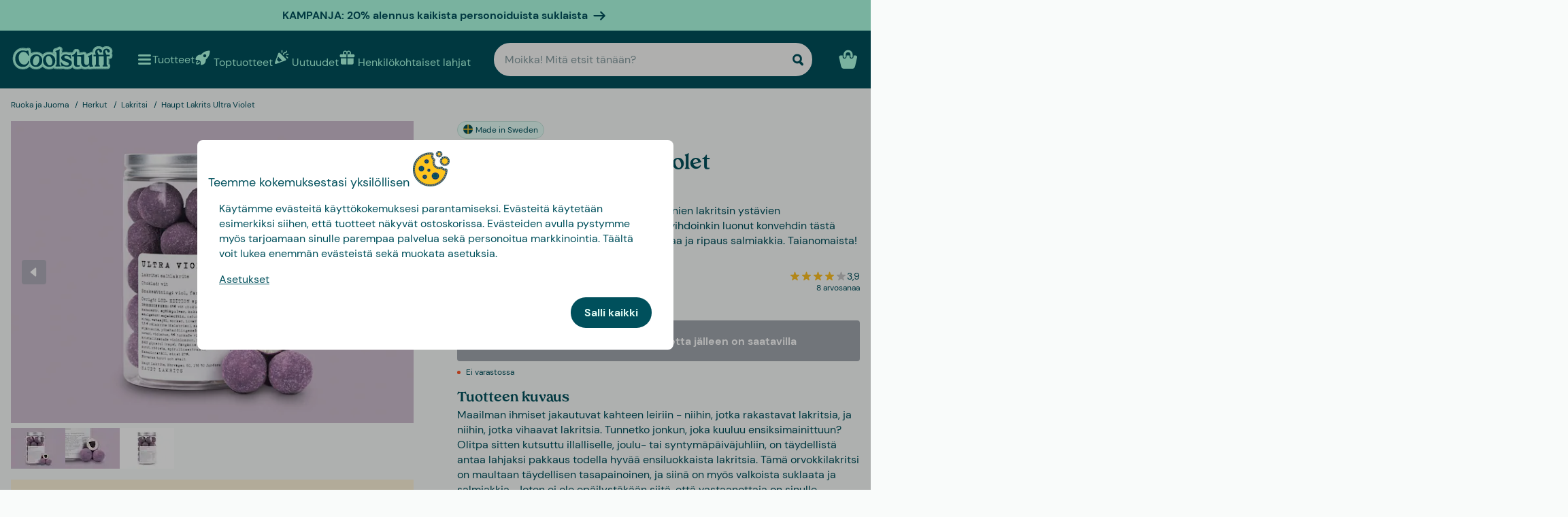

--- FILE ---
content_type: text/html
request_url: https://www.coolstuff.fi/ruoka-juoma/herkut/lakritsi/haupt-lakrits-ultra-violet-pid-19255
body_size: 35839
content:
<!doctype html>
<html lang="fi">
  <head>
    <meta charset="utf-8" />
    <meta
      name="viewport"
      content="width=device-width,initial-scale=1,interactive-widget=resizes-content"
    />
    <meta name="theme-color" content="#333333" />

    <link rel="icon" type="image/png" sizes="32x32" href="../../../favicon-32x32.png" />
    <link rel="icon" type="image/png" sizes="16x16" href="../../../favicon-16x16.png" />
    <link rel="manifest" href="../../../manifest.json" crossorigin="use-credentials" />
    <link rel="apple-touch-icon" sizes="180x180" href="../../../apple-touch-icon.png" />
    <link rel="mask-icon" href="../../../safari-pinned-tab.svg" color="#5bbad5" />
    <meta name="msapplication-TileColor" content="#da532c" />

    <!-- Preloading fonts -->
    <link
      rel="preload"
      href="../../../fonts/Tropiline-Bold.woff2"
      as="font"
      type="font/woff2"
      crossorigin
    />
    <link
      rel="preload"
      href="../../../fonts/dm-sans-v11-latin-regular.woff2"
      as="font"
      type="font/woff2"
      crossorigin
    />
    <link
      rel="preload"
      href="../../../fonts/dm-sans-v11-latin-700.woff2"
      as="font"
      type="font/woff2"
      crossorigin
    />

    <!-- Preconnect -->
    <link rel="preconnect" href="https://cdn.coolstuff.com" />
    <link rel="dns-prefetch" href="https://cdn.coolstuff.com" />

    <link rel="preconnect" href="https://www.datocms-assets.com" />
    <link rel="dns-prefetch" href="https://www.datocms-assets.com" />

    <link rel="preconnect" href="https://www.googletagmanager.com" />
    <link rel="dns-prefetch" href="https://www.googletagmanager.com" />

    
		<link href="../../../_app/immutable/assets/Skeleton.n1-hQn5H.css" rel="stylesheet">
		<link href="../../../_app/immutable/assets/Image.CyOWBv9Q.css" rel="stylesheet">
		<link href="../../../_app/immutable/assets/Button.BJEiBwdb.css" rel="stylesheet">
		<link href="../../../_app/immutable/assets/LinkButton.D6YuBYO2.css" rel="stylesheet">
		<link href="../../../_app/immutable/assets/on-list-product-click.DQ42QrrR.css" rel="stylesheet">
		<link href="../../../_app/immutable/assets/ProductSlider.9Y2z1gSr.css" rel="stylesheet">
		<link href="../../../_app/immutable/assets/outside-click.CVG-7oKc.css" rel="stylesheet">
		<link href="../../../_app/immutable/assets/gift-category-ids.DpbAbOUV.css" rel="stylesheet">
		<link href="../../../_app/immutable/assets/NewsletterSignup.cH_jwx-e.css" rel="stylesheet">
		<link href="../../../_app/immutable/assets/get-confetti-color-array.BEk2Ui7c.css" rel="stylesheet">
		<link href="../../../_app/immutable/assets/Recommendations.Ctsisubt.css" rel="stylesheet">
		<link href="../../../_app/immutable/assets/0.DOZDUxsS.css" rel="stylesheet">
		<link href="../../../_app/immutable/assets/Spinner.CMVADeeh.css" rel="stylesheet">
		<link href="../../../_app/immutable/assets/DestructiveActionFlyOut.DzECgJHN.css" rel="stylesheet">
		<link href="../../../_app/immutable/assets/DicountCodeButton.BRU10brM.css" rel="stylesheet">
		<link href="../../../_app/immutable/assets/EggHuntGame.CINtp4E5.css" rel="stylesheet">
		<link href="../../../_app/immutable/assets/SplitCampaignSection.BLVPNWL-.css" rel="stylesheet">
		<link href="../../../_app/immutable/assets/video.Y-OJfdMg.css" rel="stylesheet">
		<link href="../../../_app/immutable/assets/FindifySortFilter.BqWop81Y.css" rel="stylesheet">
		<link href="../../../_app/immutable/assets/paginate.CCKVMmjN.css" rel="stylesheet">
		<link href="../../../_app/immutable/assets/ReadMore.ChWG0YOE.css" rel="stylesheet">
		<link href="../../../_app/immutable/assets/VideoSection.Clh6pwMV.css" rel="stylesheet">
		<link href="../../../_app/immutable/assets/ArticleSummarySection.fZCG0jyx.css" rel="stylesheet">
		<link href="../../../_app/immutable/assets/ProductListingSection.B93QVvDj.css" rel="stylesheet">
		<link href="../../../_app/immutable/assets/LinkButtonList.B81zGCkh.css" rel="stylesheet">
		<link href="../../../_app/immutable/assets/check-if-page-is-personalised.DTSsQixj.css" rel="stylesheet">
		<link href="../../../_app/immutable/assets/3.Ck9yELUe.css" rel="stylesheet">
		<link href="../../../_app/immutable/assets/AprilFoolsModal.DNOvJddB.css" rel="stylesheet"><!--lswsin--><!--[--><meta property="og:title" content="Haupt Lakrits - Ultra Violet | Lakritsi"/> <meta name="description" content="Haupt Lakrits - Ultra Violet: Haupt Lakritsin vastustamaton violetti lakritsi, jossa on orvokin, suolalakritsin ja salmiakin makuja. Osta täältä!
"/> <meta property="og:description" content="Haupt Lakrits - Ultra Violet: Haupt Lakritsin vastustamaton violetti lakritsi, jossa on orvokin, suolalakritsin ja salmiakin makuja. Osta täältä!
"/> <meta property="og:image" content="https://cdn.coolstuff.com/pub_images/original/19255_01.jpg?method=crop&amp;type=auto&amp;width=1200&amp;height=630&amp;modifiedDate=1667380938"/> <link rel="canonical" href="https://www.coolstuff.fi/ruoka-juoma/herkut/lakritsi/haupt-lakrits-ultra-violet-pid-19255"/> <meta property="og:url" content="https://www.coolstuff.fi/ruoka-juoma/herkut/lakritsi/haupt-lakrits-ultra-violet-pid-19255"/> <!--[--><link rel="alternate" hreflang="sv" href="https://www.coolstuff.se/atbar/godis/lakrits/haupt-lakrits-ultra-violet-pid-19255"/><link rel="alternate" hreflang="da" href="https://www.coolstuff.dk/spiseligt/slik/lakrids/haupt-lakrits-ultra-violet-pid-19255"/><link rel="alternate" hreflang="fi" href="https://www.coolstuff.fi/ruoka-juoma/herkut/lakritsi/haupt-lakrits-ultra-violet-pid-19255"/><link rel="alternate" hreflang="no" href="https://www.coolstuff.no/spiselig/godteri/lakris/haupt-lakrits-ultra-fiolett-pid-19255"/><!--]--> <!--[--><meta property="product:image" content="https://cdn.coolstuff.com/pub_images/original/19255_01.jpg?method=crop&amp;type=auto&amp;width=636&amp;height=477&amp;modifiedDate=1667380938"/><!--]--><!--]--><!----><!--1fzip5z--><!--[--><!----><script type="application/ld+json">{"@context":"https://schema.org/","@type":"Product","name":"Haupt Lakrits Ultra Violet ","sku":"19255","description":"Violetti ja kermainen suolattu lakritsi on monien lakritsin ystävien unelmayhdistelmä, ja nyt Haupt Lakrits on vihdoinkin luonut konvehdin tästä teoksesta. Sitä täydentävät myös valkosuklaa ja ripaus salmiakkia.  Taianomaista!","image":"https://cdn.coolstuff.com/pub_images/original/19255_09.jpg?timestamp=1665405031","offers":{"@type":"Offer","url":"https://www.coolstuff.fi/ruoka-juoma/herkut/lakritsi/haupt-lakrits-ultra-violet-pid-19255","priceCurrency":"EUR","price":11.99,"priceValidUntil":"2027-01-31","itemCondition":"https://schema.org/NewCondition","availability":"https://schema.org/OutOfStock","seller":{"@type":"Organization","name":"Coolstuff"},"priceSpecification":{"@type":"UnitPriceSpecification","priceType":"https://schema.org/ListPrice","price":11.99,"priceCurrency":"EUR"}},"gtin":"7350077862067","aggregateRating":{"@type":"AggregateRating","ratingValue":3.9,"reviewCount":3}}</script><!----> <meta property="product:name" content="Haupt Lakrits Ultra Violet "/> <meta property="product:current_price" content="11,99 €"/> <meta property="product:regular_price" content="11,99 €"/> <!--[!--><!--]--> <meta property="product:review_score" content="3,9"/><!--]--><!----><title>Haupt Lakrits - Ultra Violet | Lakritsi</title>
  </head>

  <body data-sveltekit-preload-data="tap">
    <div style="display: contents"><!--[--><!--[--><!----><!--[!--><!--]--> <!--[--><!--[--><div class="flyout-wrapper svelte-1jv62mr"><!--[--><div class="fixed overlay svelte-m6zxj3 visible-overlay" tabindex="-1" aria-hidden="true" data-pw="flyout"></div> <div class="fixed flyout-container svelte-m6zxj3 fullscreen visible-flyout"><!--[!--><!--]--> <div class="flyout-container-inner svelte-m6zxj3"><!--[--><!--[--><header class="svelte-1u8wlu0"><div class="main-header svelte-1u8wlu0"><!--[!--><!--]--> <!--[--><span class="title svelte-1u8wlu0"><!--[-->Teemme kokemuksestasi yksilöllisen<!--]--> <!--[--><img src="/media-assets/images/cookie.png" alt="" class="svelte-1u8wlu0"/><!--]--></span><!--]--> <div class="close svelte-1u8wlu0"><!--[!--><!--]--></div></div> <!--[!--><!--]--></header><!--]--><!--]--> <aside class="svelte-m6zxj3"><!--[--><p>Käytämme evästeitä käyttökokemuksesi parantamiseksi. Evästeitä käytetään esimerkiksi siihen, että tuotteet näkyvät ostoskorissa. Evästeiden avulla pystymme myös tarjoamaan sinulle parempaa palvelua sekä personoitua markkinointia. Täältä voit lukea enemmän evästeistä sekä muokata asetuksia.</p> <button class="svelte-1jv62mr">Asetukset</button> <div class="action-buttons svelte-1jv62mr"><!--[!--><!--]--> <button style="--rounded:var(--rounded-xl)" data-pw="cookies-accept" type="button" class="svelte-1owegvi primary"><!--[--><!---->Salli kaikki<!----><!--]--></button><!----></div><!--]--><!----></aside></div></div><!--]--><!----></div><!--]--><!--]--> <!--[--><a class="campaign-banner svelte-1i43yzn" href="/henkilokohtaiset-lahjat?filters%5B0%5D%5Bname%5D=brand&amp;filters%5B0%5D%5Btype%5D=text&amp;filters%5B0%5D%5Bvalues%5D%5B0%5D%5Bvalue%5D=Tasty%20Presents"><div class="spacer svelte-1i43yzn"></div> <span class="banner-content svelte-1i43yzn"><!--[!-->KAMPANJA: 20% alennus kaikista personoiduista suklaista<!--]--></span> <!--[--><svg width="18" height="18" viewBox="0 0 24 24" style="color: inherit;" fill="none"><!---->
        <path d="M15 19.432l7.298-7.298L15.082 5M2 12h18" stroke="currentColor" stroke-width="3" stroke-miterlimit="10" stroke-linecap="round" stroke-linejoin="round" />
      <!----></svg><!--]--><!----></a><!--]--><!----> <div class="sticky animate svelte-q971rm" id="sticky-nav"><nav class="main-bar svelte-q971rm"><svg style="height: 0; width: 0; display: block;"><defs><linearGradient id="half_fill"><stop style="stop-color: var(--color-tertiary);" offset="50%" stop-opacity="1"></stop><stop stop-color="#C8C8C8" offset="50%" stop-opacity="1"></stop></linearGradient></defs></svg> <svg style="height: 0; width: 0; display: block;"><defs><linearGradient id="half_tertiary"><stop style="stop-color: var(--color-tertiary);" offset="50%" stop-opacity="1"></stop><stop stop-color="#C8C8C8" offset="50%" stop-opacity="1"></stop></linearGradient></defs></svg> <!--[!--><!--]--> <section class="top-navigation svelte-1i43yzn"><div class="menu-drawer"><div class="fixed overlay svelte-uoov0r" aria-hidden="true"></div> <section class="fixed drawer svelte-uoov0r left" aria-label="Navigointi" data-pw="drawer" style="transform: translate3d(-100%, 0, 0);
     --bg-color: var(--color-primary)"><nav class="svelte-1fffxzg"><header class="nav-header svelte-1a8pveg"><!--[!--><!--]--> <button class="close-button svelte-1a8pveg" aria-label="Sulje valikko"><!--[--><svg width="27" height="27" viewBox="0 0 24 24" style="color: var(--color-secondary-dark);" fill="none"><!---->
        <path d="M6 18L18 6" stroke="currentColor" stroke-width="2.5" stroke-miterlimit="10" stroke-linecap="round" stroke-linejoin="round"/>
        <path d="M6 6L18 18" stroke="currentColor" stroke-width="2.5" stroke-miterlimit="10" stroke-linecap="round" stroke-linejoin="round"/>
      <!----></svg><!--]--><!----></button></header><!----> <!----><div class="top-level-nav svelte-1a9xenz"><section class="svelte-1a9xenz"><h2 class="section-label svelte-1a9xenz">Valitut linkit</h2> <div class="selected-links svelte-1a9xenz"><!--[--><a href="/toptuotteet" class="selected-link svelte-1a9xenz"><img src="https://www.datocms-assets.com/23802/1709558058-rocket.svg" alt="" width="24" height="24"/> <span class="svelte-1a9xenz">Toptuotteet</span></a><a href="/uutuudet" class="selected-link svelte-1a9xenz"><img src="https://www.datocms-assets.com/23802/1709558054-confetti.svg" alt="" width="24" height="24"/> <span class="svelte-1a9xenz">Uutuudet</span></a><a href="/henkilokohtaiset-lahjat" class="selected-link svelte-1a9xenz"><img src="https://www.datocms-assets.com/23802/1709558057-gift.svg" alt="" width="24" height="24"/> <span class="svelte-1a9xenz">Henkilökohtaiset lahjat</span></a><a href="/juhlapaivat/ystavanpaivalahjat" class="selected-link svelte-1a9xenz"><img src="https://www.datocms-assets.com/23802/1727264658-hjarta.svg" alt="" width="24" height="24"/> <span class="svelte-1a9xenz">Ystävänpäivälahjat</span></a><a href="/ruoka-juoma/herkut" class="selected-link svelte-1a9xenz"><img src="https://www.datocms-assets.com/23802/1733402394-godis.svg" alt="" width="24" height="24"/> <span class="svelte-1a9xenz">Herkut</span></a><a href="/kampanjat/3-for-2" class="selected-link svelte-1a9xenz"><img src="https://www.datocms-assets.com/23802/1709558059-tag.svg" alt="" width="24" height="24"/> <span class="svelte-1a9xenz">3 for 2</span></a><!--]--></div></section> <section class="category svelte-1a9xenz"><h2 class="section-label svelte-1a9xenz">Kategoriat</h2> <ul class="svelte-1a9xenz"><!--[--><li class="category svelte-1a9xenz"><!--[!--><a href="https://www.coolstuff.fi/info/lahjakortti" class="svelte-1a9xenz"><span class="svelte-1a9xenz">Lahjakortti</span></a><!--]--></li><li class="category svelte-1a9xenz"><!--[--><button class="svelte-1a9xenz"><span class="svelte-1a9xenz">Osta mielenkiinnon mukaan</span> <!--[--><div style="display: flex; align-items: center;"><!--[--><svg width="22" height="22" viewBox="0 0 24 24" style="color: var(--color-white);" fill="none"><!---->
        <path d="M8 4l7.996 8.028L8 20" stroke="currentColor" stroke-width="3" stroke-miterlimit="10" stroke-linecap="round" stroke-linejoin="round"/>
      <!----></svg><!--]--><!----></div><!--]--></button><!--]--></li><li class="category svelte-1a9xenz"><!--[--><button class="svelte-1a9xenz"><span class="svelte-1a9xenz">Lahjat</span> <!--[--><div style="display: flex; align-items: center;"><!--[--><svg width="22" height="22" viewBox="0 0 24 24" style="color: var(--color-white);" fill="none"><!---->
        <path d="M8 4l7.996 8.028L8 20" stroke="currentColor" stroke-width="3" stroke-miterlimit="10" stroke-linecap="round" stroke-linejoin="round"/>
      <!----></svg><!--]--><!----></div><!--]--></button><!--]--></li><li class="category svelte-1a9xenz"><!--[!--><a href="/lahjat/teema/lahjarasiat" class="svelte-1a9xenz"><span class="svelte-1a9xenz">Lahjarasiat</span></a><!--]--></li><!--]--></ul></section> <section class="site-links svelte-1a9xenz"><!--[--><a href="https://coolstuff.zendesk.com/hc/fi/requests/new" class="svelte-1a9xenz">Asiakaspalvelu</a><!--]--> <button class="svelte-1a9xenz"><span class="svelte-1a9xenz">Finland
          EUR</span> <svg width="18" height="18" viewBox="0 0 36 36"><!--[!--><!--[!--><!--[!--><!--[!--><!--[--><path fill="#EDECEC" d="M32 5H18v10h18V9c0-2.209-1.791-4-4-4z"></path><path fill="#EEE" d="M11 5H4C1.791 5 0 6.791 0 9v6h11V5z"></path><path fill="#EDECEC" d="M32 31H18V21h18v6c0 2.209-1.791 4-4 4zm-21 0H4c-2.209 0-4-1.791-4-4v-6h11v10z"></path><path fill="#003580" d="M18 5h-7v10H0v6h11v10h7V21h18v-6H18z"></path><!--]--><!--]--><!--]--><!--]--><!--]--></svg><!----></button></section> <section class="store-info svelte-1a9xenz"><!--[--><div class="usps svelte-1a9xenz"><ul class="svelte-1a9xenz"><!--[--><li class="svelte-1a9xenz"><!--[--><svg width="14" height="14" viewBox="0 0 24 24" style="color: inherit;" fill="none"><!---->
        <path d="M3 13.6171L8.28195 18.8991L21.181 6" stroke="currentColor" stroke-width="3" stroke-miterlimit="10" stroke-linecap="round" stroke-linejoin="round"/>
      <!----></svg><!--]--><!----> <span class="usp-title svelte-1a9xenz">Ilmainen toimitus alk. 60 €</span></li><li class="svelte-1a9xenz"><!--[--><svg width="14" height="14" viewBox="0 0 24 24" style="color: inherit;" fill="none"><!---->
        <path d="M3 13.6171L8.28195 18.8991L21.181 6" stroke="currentColor" stroke-width="3" stroke-miterlimit="10" stroke-linecap="round" stroke-linejoin="round"/>
      <!----></svg><!--]--><!----> <span class="usp-title svelte-1a9xenz">Lahjapaketissa</span></li><li class="svelte-1a9xenz"><!--[--><svg width="14" height="14" viewBox="0 0 24 24" style="color: inherit;" fill="none"><!---->
        <path d="M3 13.6171L8.28195 18.8991L21.181 6" stroke="currentColor" stroke-width="3" stroke-miterlimit="10" stroke-linecap="round" stroke-linejoin="round"/>
      <!----></svg><!--]--><!----> <span class="usp-title svelte-1a9xenz">Valmistamme tuotteesi yksilöllisesti Ruotsissa</span></li><!--]--></ul></div><!--]--> <!--[!--><!--]--></section></div><!----><!----> <!--[--><!--[!--><!--]--><!--[--><!----><div class="sub-nav svelte-kuw58k"><section class="category svelte-kuw58k"><ul class="svelte-kuw58k"><li class="category svelte-kuw58k"><a href="/harrastukset" class="show-everything svelte-kuw58k">Kaikki Osta mielenkiinnon mukaan</a></li> <!--[--><li class="category svelte-kuw58k"><!--[--><button title="Koti &amp; Puutarha" class="svelte-kuw58k"><span class="svelte-kuw58k">Koti &amp; Puutarha</span> <!--[--><div style="display: flex; align-items: center;"><!--[--><svg width="22" height="22" viewBox="0 0 24 24" style="color: var(--color-white);" fill="none"><!---->
        <path d="M8 4l7.996 8.028L8 20" stroke="currentColor" stroke-width="3" stroke-miterlimit="10" stroke-linecap="round" stroke-linejoin="round"/>
      <!----></svg><!--]--><!----></div><!--]--></button><!--]--></li><li class="category svelte-kuw58k"><!--[--><button title="Lelut &amp; Pelit" class="svelte-kuw58k"><span class="svelte-kuw58k">Lelut &amp; Pelit</span> <!--[--><div style="display: flex; align-items: center;"><!--[--><svg width="22" height="22" viewBox="0 0 24 24" style="color: var(--color-white);" fill="none"><!---->
        <path d="M8 4l7.996 8.028L8 20" stroke="currentColor" stroke-width="3" stroke-miterlimit="10" stroke-linecap="round" stroke-linejoin="round"/>
      <!----></svg><!--]--><!----></div><!--]--></button><!--]--></li><li class="category svelte-kuw58k"><!--[!--><a title="Ruoka &amp; Juoma" href="/harrastukset/camping-retkeily/ruoka-juoma" class="svelte-kuw58k"><span class="svelte-kuw58k">Ruoka &amp; Juoma</span></a><!--]--></li><li class="category svelte-kuw58k"><!--[--><button title="Syksy &amp; Talvi" class="svelte-kuw58k"><span class="svelte-kuw58k">Syksy &amp; Talvi</span> <!--[--><div style="display: flex; align-items: center;"><!--[--><svg width="22" height="22" viewBox="0 0 24 24" style="color: var(--color-white);" fill="none"><!---->
        <path d="M8 4l7.996 8.028L8 20" stroke="currentColor" stroke-width="3" stroke-miterlimit="10" stroke-linecap="round" stroke-linejoin="round"/>
      <!----></svg><!--]--><!----></div><!--]--></button><!--]--></li><li class="category svelte-kuw58k"><!--[!--><a title="Terveys" href="/harrastukset/terveys" class="svelte-kuw58k"><span class="svelte-kuw58k">Terveys</span></a><!--]--></li><li class="category svelte-kuw58k"><!--[!--><a title="TV &amp; Elokuvat" href="/harrastukset/tv-elokuvat" class="svelte-kuw58k"><span class="svelte-kuw58k">TV &amp; Elokuvat</span></a><!--]--></li><li class="category svelte-kuw58k"><!--[!--><a title="Gaming" href="/harrastukset/gaming" class="svelte-kuw58k"><span class="svelte-kuw58k">Gaming</span></a><!--]--></li><li class="category svelte-kuw58k"><!--[!--><a title="Tekniikka" href="/harrastukset/tekniikka" class="svelte-kuw58k"><span class="svelte-kuw58k">Tekniikka</span></a><!--]--></li><li class="category svelte-kuw58k"><!--[!--><a title="Camping &amp; Retkeily" href="/harrastukset/camping-retkeily" class="svelte-kuw58k"><span class="svelte-kuw58k">Camping &amp; Retkeily</span></a><!--]--></li><li class="category svelte-kuw58k"><!--[!--><a title="Urheilu" href="/harrastukset/urheilu" class="svelte-kuw58k"><span class="svelte-kuw58k">Urheilu</span></a><!--]--></li><li class="category svelte-kuw58k"><!--[!--><a title="Eläimet" href="/harrastukset/elaimet" class="svelte-kuw58k"><span class="svelte-kuw58k">Eläimet</span></a><!--]--></li><li class="category svelte-kuw58k"><!--[!--><a title="Juhlat" href="/harrastukset/juhlat" class="svelte-kuw58k"><span class="svelte-kuw58k">Juhlat</span></a><!--]--></li><li class="category svelte-kuw58k"><!--[!--><a title="Erotiikka &amp; Romantiikka" href="/harrastukset/erotiikka-romantiikka" class="svelte-kuw58k"><span class="svelte-kuw58k">Erotiikka &amp; Romantiikka</span></a><!--]--></li><li class="category svelte-kuw58k"><!--[!--><a title="Kestävä Kehitys" href="/harrastukset/kestava-kehitys" class="svelte-kuw58k"><span class="svelte-kuw58k">Kestävä Kehitys</span></a><!--]--></li><li class="category svelte-kuw58k"><!--[!--><a title="Vaatteet &amp; Asusteet" href="/harrastukset/vaatteet-asusteet" class="svelte-kuw58k"><span class="svelte-kuw58k">Vaatteet &amp; Asusteet</span></a><!--]--></li><li class="category svelte-kuw58k"><!--[!--><a title="Autot" href="/harrastukset/autot" class="svelte-kuw58k"><span class="svelte-kuw58k">Autot</span></a><!--]--></li><li class="category svelte-kuw58k"><!--[!--><a title="Matkailu" href="/harrastukset/matkailu" class="svelte-kuw58k"><span class="svelte-kuw58k">Matkailu</span></a><!--]--></li><li class="category svelte-kuw58k"><!--[!--><a title="Retro" href="/harrastukset/retro" class="svelte-kuw58k"><span class="svelte-kuw58k">Retro</span></a><!--]--></li><!--]--></ul></section></div><!----><!--]--><!--[--><!----><div class="sub-nav svelte-kuw58k"><section class="category svelte-kuw58k"><ul class="svelte-kuw58k"><li class="category svelte-kuw58k"><a href="/koti-puutarha" class="show-everything svelte-kuw58k">Kaikki Koti &amp; Puutarha</a></li> <!--[--><li class="category svelte-kuw58k"><!--[!--><a title="Keittiö" href="/koti-puutarha/keittio" class="svelte-kuw58k"><span class="svelte-kuw58k">Keittiö</span></a><!--]--></li><li class="category svelte-kuw58k"><!--[!--><a title="Olohuone" href="/koti-puutarha/olohuone" class="svelte-kuw58k"><span class="svelte-kuw58k">Olohuone</span></a><!--]--></li><li class="category svelte-kuw58k"><!--[!--><a title="Makuuhuone" href="/koti-puutarha/makuuhuone" class="svelte-kuw58k"><span class="svelte-kuw58k">Makuuhuone</span></a><!--]--></li><li class="category svelte-kuw58k"><!--[!--><a title="Kylpyhuone" href="/koti-puutarha/kylpyhuone" class="svelte-kuw58k"><span class="svelte-kuw58k">Kylpyhuone</span></a><!--]--></li><li class="category svelte-kuw58k"><!--[!--><a title="Toimisto" href="/koti-puutarha/toimisto" class="svelte-kuw58k"><span class="svelte-kuw58k">Toimisto</span></a><!--]--></li><li class="category svelte-kuw58k"><!--[!--><a title="Puutarha" href="/koti-puutarha/puutarha" class="svelte-kuw58k"><span class="svelte-kuw58k">Puutarha</span></a><!--]--></li><li class="category svelte-kuw58k"><!--[!--><a title="Rannalle &amp; Altaalle" href="/koti-puutarha/rannalle-altaalle" class="svelte-kuw58k"><span class="svelte-kuw58k">Rannalle &amp; Altaalle</span></a><!--]--></li><li class="category svelte-kuw58k"><!--[!--><a title="Design" href="/koti-puutarha/design" class="svelte-kuw58k"><span class="svelte-kuw58k">Design</span></a><!--]--></li><li class="category svelte-kuw58k"><!--[!--><a title="Siivoustarvikkeet" href="/koti-puutarha/siivoustarvikkeet" class="svelte-kuw58k"><span class="svelte-kuw58k">Siivoustarvikkeet</span></a><!--]--></li><li class="category svelte-kuw58k"><!--[!--><a title="Työkalut" href="/koti-puutarha/tyokalut" class="svelte-kuw58k"><span class="svelte-kuw58k">Työkalut</span></a><!--]--></li><li class="category svelte-kuw58k"><!--[!--><a title="Mökki" href="/koti-puutarha/mokki" class="svelte-kuw58k"><span class="svelte-kuw58k">Mökki</span></a><!--]--></li><!--]--></ul></section></div><!----><!--]--><!--[!--><!--]--><!--[!--><!--]--><!--[!--><!--]--><!--[!--><!--]--><!--[!--><!--]--><!--[!--><!--]--><!--[!--><!--]--><!--[!--><!--]--><!--[!--><!--]--><!--[!--><!--]--><!--[!--><!--]--><!--[--><!----><div class="sub-nav svelte-kuw58k"><section class="category svelte-kuw58k"><ul class="svelte-kuw58k"><li class="category svelte-kuw58k"><a href="/lelut-pelit" class="show-everything svelte-kuw58k">Kaikki Lelut &amp; Pelit</a></li> <!--[--><li class="category svelte-kuw58k"><!--[!--><a title="Lelut" href="/lelut-pelit/lelut" class="svelte-kuw58k"><span class="svelte-kuw58k">Lelut</span></a><!--]--></li><li class="category svelte-kuw58k"><!--[!--><a title="Pelit" href="/lelut-pelit/pelit" class="svelte-kuw58k"><span class="svelte-kuw58k">Pelit</span></a><!--]--></li><li class="category svelte-kuw58k"><!--[!--><a title="Palapelit" href="/lelut-pelit/palapelit" class="svelte-kuw58k"><span class="svelte-kuw58k">Palapelit</span></a><!--]--></li><!--]--></ul></section></div><!----><!--]--><!--[!--><!--]--><!--[!--><!--]--><!--[!--><!--]--><!--[!--><!--]--><!--[--><!----><div class="sub-nav svelte-kuw58k"><section class="category svelte-kuw58k"><ul class="svelte-kuw58k"><li class="category svelte-kuw58k"><a href="/tilaisuudet/syksy-talvi" class="show-everything svelte-kuw58k">Kaikki Syksy &amp; Talvi</a></li> <!--[--><li class="category svelte-kuw58k"><!--[--><button title="Joulu" class="svelte-kuw58k"><span class="svelte-kuw58k">Joulu</span> <!--[--><div style="display: flex; align-items: center;"><!--[--><svg width="22" height="22" viewBox="0 0 24 24" style="color: var(--color-white);" fill="none"><!---->
        <path d="M8 4l7.996 8.028L8 20" stroke="currentColor" stroke-width="3" stroke-miterlimit="10" stroke-linecap="round" stroke-linejoin="round"/>
      <!----></svg><!--]--><!----></div><!--]--></button><!--]--></li><li class="category svelte-kuw58k"><!--[!--><a title="Seurapelit" href="/lelut-pelit/pelit/seurapelit" class="svelte-kuw58k"><span class="svelte-kuw58k">Seurapelit</span></a><!--]--></li><li class="category svelte-kuw58k"><!--[!--><a title="Palapelit" href="/lelut-pelit/palapelit" class="svelte-kuw58k"><span class="svelte-kuw58k">Palapelit</span></a><!--]--></li><li class="category svelte-kuw58k"><!--[!--><a title="Peitot &amp; Viltit" href="/koti-puutarha/makuuhuone/peitot-viltit" class="svelte-kuw58k"><span class="svelte-kuw58k">Peitot &amp; Viltit</span></a><!--]--></li><li class="category svelte-kuw58k"><!--[--><button title="TV &amp; Elokuvat" class="svelte-kuw58k"><span class="svelte-kuw58k">TV &amp; Elokuvat</span> <!--[--><div style="display: flex; align-items: center;"><!--[--><svg width="22" height="22" viewBox="0 0 24 24" style="color: var(--color-white);" fill="none"><!---->
        <path d="M8 4l7.996 8.028L8 20" stroke="currentColor" stroke-width="3" stroke-miterlimit="10" stroke-linecap="round" stroke-linejoin="round"/>
      <!----></svg><!--]--><!----></div><!--]--></button><!--]--></li><li class="category svelte-kuw58k"><!--[--><button title="Gaming" class="svelte-kuw58k"><span class="svelte-kuw58k">Gaming</span> <!--[--><div style="display: flex; align-items: center;"><!--[--><svg width="22" height="22" viewBox="0 0 24 24" style="color: var(--color-white);" fill="none"><!---->
        <path d="M8 4l7.996 8.028L8 20" stroke="currentColor" stroke-width="3" stroke-miterlimit="10" stroke-linecap="round" stroke-linejoin="round"/>
      <!----></svg><!--]--><!----></div><!--]--></button><!--]--></li><li class="category svelte-kuw58k"><!--[!--><a title="Tohvelit" href="/harrastukset/vaatteet-asusteet/tohvelit" class="svelte-kuw58k"><span class="svelte-kuw58k">Tohvelit</span></a><!--]--></li><li class="category svelte-kuw58k"><!--[!--><a title="Lamput" href="/koti-puutarha/olohuone/lamput" class="svelte-kuw58k"><span class="svelte-kuw58k">Lamput</span></a><!--]--></li><!--]--></ul></section></div><!----><!--]--><!--[--><!----><div class="sub-nav svelte-kuw58k"><section class="category svelte-kuw58k"><ul class="svelte-kuw58k"><li class="category svelte-kuw58k"><a href="/juhlapaivat/joulu" class="show-everything svelte-kuw58k">Kaikki Joulu</a></li> <!--[--><li class="category svelte-kuw58k"><!--[!--><a title="Joulukalenterit" href="/kalenterit" class="svelte-kuw58k"><span class="svelte-kuw58k">Joulukalenterit</span></a><!--]--></li><li class="category svelte-kuw58k"><!--[!--><a title="Jouluaskartelu" href="/juhlapaivat/joulu/jouluaskartelu" class="svelte-kuw58k"><span class="svelte-kuw58k">Jouluaskartelu</span></a><!--]--></li><li class="category svelte-kuw58k"><!--[!--><a title="Joulukoristeet" href="/juhlapaivat/joulu/koristeet" class="svelte-kuw58k"><span class="svelte-kuw58k">Joulukoristeet</span></a><!--]--></li><li class="category svelte-kuw58k"><!--[!--><a title="Joululahjapeli" href="/juhlapaivat/joulu/joululahjapeli" class="svelte-kuw58k"><span class="svelte-kuw58k">Joululahjapeli</span></a><!--]--></li><!--]--></ul></section></div><!----><!--]--><!--[!--><!--]--><!--[!--><!--]--><!--[!--><!--]--><!--[!--><!--]--><!--[!--><!--]--><!--[!--><!--]--><!--[--><!----><div class="sub-nav svelte-kuw58k"><section class="category svelte-kuw58k"><ul class="svelte-kuw58k"><li class="category svelte-kuw58k"><a href="/harrastukset/tv-elokuvat" class="show-everything svelte-kuw58k">Kaikki TV &amp; Elokuvat</a></li> <!--[--><li class="category svelte-kuw58k"><!--[!--><a title="Disney" href="/harrastukset/tv-elokuvat/disney" class="svelte-kuw58k"><span class="svelte-kuw58k">Disney</span></a><!--]--></li><li class="category svelte-kuw58k"><!--[!--><a title="Frendit" href="/harrastukset/tv-elokuvat/frendit" class="svelte-kuw58k"><span class="svelte-kuw58k">Frendit</span></a><!--]--></li><li class="category svelte-kuw58k"><!--[!--><a title="Star Wars" href="/harrastukset/tv-elokuvat/star-wars" class="svelte-kuw58k"><span class="svelte-kuw58k">Star Wars</span></a><!--]--></li><li class="category svelte-kuw58k"><!--[!--><a title="Harry Potter" href="/harrastukset/tv-elokuvat/harry-potter" class="svelte-kuw58k"><span class="svelte-kuw58k">Harry Potter</span></a><!--]--></li><!--]--></ul></section></div><!----><!--]--><!--[!--><!--]--><!--[!--><!--]--><!--[!--><!--]--><!--[!--><!--]--><!--[--><!----><div class="sub-nav svelte-kuw58k"><section class="category svelte-kuw58k"><ul class="svelte-kuw58k"><li class="category svelte-kuw58k"><a href="/harrastukset/gaming" class="show-everything svelte-kuw58k">Kaikki Gaming</a></li> <!--[--><li class="category svelte-kuw58k"><!--[!--><a title="Minecraft" href="/harrastukset/gaming/minecraft" class="svelte-kuw58k"><span class="svelte-kuw58k">Minecraft</span></a><!--]--></li><!--]--></ul></section></div><!----><!--]--><!--[!--><!--]--><!--[!--><!--]--><!--[!--><!--]--><!--[!--><!--]--><!--[!--><!--]--><!--[!--><!--]--><!--[!--><!--]--><!--[!--><!--]--><!--[!--><!--]--><!--[!--><!--]--><!--[!--><!--]--><!--[!--><!--]--><!--[!--><!--]--><!--[!--><!--]--><!--[!--><!--]--><!--[!--><!--]--><!--[!--><!--]--><!--[--><!----><div class="sub-nav svelte-kuw58k"><section class="category svelte-kuw58k"><ul class="svelte-kuw58k"><li class="category svelte-kuw58k"><a href="/lahjat" class="show-everything svelte-kuw58k">Kaikki Lahjat</a></li> <!--[--><li class="category svelte-kuw58k"><!--[!--><a title="Henkilökohtaiset lahjat" href="https://www.coolstuff.fi/henkilokohtaiset-lahjat" class="svelte-kuw58k"><span class="svelte-kuw58k">Henkilökohtaiset lahjat</span></a><!--]--></li><li class="category svelte-kuw58k"><!--[!--><a title="Lahjarasiat" href="/lahjat/teema/lahjarasiat" class="svelte-kuw58k"><span class="svelte-kuw58k">Lahjarasiat</span></a><!--]--></li><li class="category svelte-kuw58k"><!--[!--><a title="Lahjan paketointi" href="/lahjat/lahjan-paketointi" class="svelte-kuw58k"><span class="svelte-kuw58k">Lahjan paketointi</span></a><!--]--></li><li class="category svelte-kuw58k"><!--[!--><a title="Lahjat jokaiselle" href="/lahjat/kenelle" class="svelte-kuw58k"><span class="svelte-kuw58k">Lahjat jokaiselle</span></a><!--]--></li><li class="category svelte-kuw58k"><!--[!--><a title="Lahjat iän mukaan" href="/lahjat/ika" class="svelte-kuw58k"><span class="svelte-kuw58k">Lahjat iän mukaan</span></a><!--]--></li><li class="category svelte-kuw58k"><!--[!--><a title="Lahjat teeman mukaan" href="/lahjat/teema" class="svelte-kuw58k"><span class="svelte-kuw58k">Lahjat teeman mukaan</span></a><!--]--></li><!--]--></ul></section></div><!----><!--]--><!--[!--><!--]--><!--[!--><!--]--><!--[!--><!--]--><!--[!--><!--]--><!--[!--><!--]--><!--[!--><!--]--><!--]--> <!----><div class="market-selector-nav svelte-1ws3rmk"><section class="market-selection svelte-1ws3rmk"><div class="market-selection-title svelte-1ws3rmk">Vaihda maata</div> <div class="market-selection-description svelte-1ws3rmk"><svg width="18" height="18" viewBox="0 0 36 36"><!--[!--><!--[!--><!--[!--><!--[!--><!--[--><path fill="#EDECEC" d="M32 5H18v10h18V9c0-2.209-1.791-4-4-4z"></path><path fill="#EEE" d="M11 5H4C1.791 5 0 6.791 0 9v6h11V5z"></path><path fill="#EDECEC" d="M32 31H18V21h18v6c0 2.209-1.791 4-4 4zm-21 0H4c-2.209 0-4-1.791-4-4v-6h11v10z"></path><path fill="#003580" d="M18 5h-7v10H0v6h11v10h7V21h18v-6H18z"></path><!--]--><!--]--><!--]--><!--]--><!--]--></svg><!----> <p class="market-selection-info svelte-1ws3rmk">Teet parhaillaan ostoksia Suomesta (EUR)</p></div> <div class="market-selection-selector svelte-1ws3rmk"><ul class="svelte-rlw5c8"><!--[--><li class="svelte-rlw5c8"><button class="svelte-rlw5c8"><svg width="18" height="18" viewBox="0 0 36 36"><!--[!--><!--[!--><!--[--><path fill="#006AA7" d="M15.5 31H32c2.209 0 4-1.791 4-4.5v-6H15.5V31zM32 5H15.5v10.5H36V9c0-2.209-1.791-4-4-4zM10.5 5H4C1.792 5 .002 6.789 0 8.997V15.5h10.5V5zM0 20.5v6.004C.002 29.211 1.792 31 4 31h6.5V20.5H0z"></path><path fill="#FECC00" d="M15.5 5h-5v10.5H0v5h10.5V31h5V20.5H36v-5H15.5z"></path><!--]--><!--]--><!--]--></svg><!----> <span class="title svelte-rlw5c8">Ruotsi
          (SEK)</span></button></li><li class="svelte-rlw5c8"><button class="svelte-rlw5c8"><svg width="18" height="18" viewBox="0 0 36 36"><!--[--><path fill="#C60C30" d="M32 5H15v11h21V9c0-2.209-1.791-4-4-4zM15 31h17c2.209 0 4-1.791 4-4.5V20H15v11zM0 20v6.5C0 29.209 1.791 31 4 31h7V20H0zM11 5H4C1.791 5 0 6.791 0 9v7h11V5z"></path><path fill="#EEE" d="M15 5h-4v11H0v4h11v11h4V20h21v-4H15z"></path><!--]--></svg><!----> <span class="title svelte-rlw5c8">Tanska
          (DKK)</span></button></li><li class="svelte-rlw5c8"><button class="svelte-rlw5c8"><svg width="18" height="18" viewBox="0 0 36 36"><!--[!--><!--[!--><!--[!--><!--[--><path fill="#FFCD05" d="M0 27c0 2.209 1.791 4 4 4h28c2.209 0 4-1.791 4-4v-4H0v4z"></path><path fill="#ED1F24" d="M0 14h36v9H0z"></path><path fill="#141414" d="M32 5H4C1.791 5 0 6.791 0 9v5h36V9c0-2.209-1.791-4-4-4z"></path><!--]--><!--]--><!--]--><!--]--></svg><!----> <span class="title svelte-rlw5c8">Saksa
          (EUR)</span></button></li><li class="svelte-rlw5c8 selected"><button class="svelte-rlw5c8"><svg width="18" height="18" viewBox="0 0 36 36"><!--[!--><!--[!--><!--[!--><!--[!--><!--[--><path fill="#EDECEC" d="M32 5H18v10h18V9c0-2.209-1.791-4-4-4z"></path><path fill="#EEE" d="M11 5H4C1.791 5 0 6.791 0 9v6h11V5z"></path><path fill="#EDECEC" d="M32 31H18V21h18v6c0 2.209-1.791 4-4 4zm-21 0H4c-2.209 0-4-1.791-4-4v-6h11v10z"></path><path fill="#003580" d="M18 5h-7v10H0v6h11v10h7V21h18v-6H18z"></path><!--]--><!--]--><!--]--><!--]--><!--]--></svg><!----> <span class="title svelte-rlw5c8">Suomi
          (EUR)</span></button></li><li class="svelte-rlw5c8"><button class="svelte-rlw5c8"><svg width="18" height="18" viewBox="0 0 36 36"><!--[!--><!--[--><path fill="#EF2B2D" d="M10 5H4C1.791 5 0 6.791 0 9v6h10V5zm22 0H16v10h20V9c0-2.209-1.791-4-4-4zM10 31H4c-2.209 0-4-1.791-4-4v-6h10v10zm22 0H16V21h20v6c0 2.209-1.791 4-4 4z"></path><path fill="#002868" d="M14.5 5h-2.944l-.025 11.5H0v3h11.525L11.5 31h3V19.5H36v-3H14.5z"></path><path fill="#EEE" d="M14.5 31H16V21h20v-1.5H14.5zM16 5h-1.5v11.5H36V15H16zm-4.5 0H10v10H0v1.5h11.5zM0 19.5V21h10v10h1.5V19.5z"></path><!--]--><!--]--></svg><!----> <span class="title svelte-rlw5c8">Norja
          (NOK)</span></button></li><!--]--></ul><!----></div></section></div><!----><!----> <div class="drawer-branding svelte-1fffxzg"><a href="../../../"><img src="https://www.datocms-assets.com/23802/1627026044-coolstuff.svg" alt="Coolstuff" width="145" height="40"/></a> <div class="tagline svelte-1fffxzg" style=""><!---->We have<br/>just the thing<!----></div></div></nav><!----></section><!----></div><!----> <div class="branding svelte-1i43yzn"><a href="/"><img src="https://www.datocms-assets.com/23802/1627026044-coolstuff.svg" alt="Coolstuff" width="152" height="40" class="svelte-1i43yzn"/></a></div> <div class="nav-links svelte-1i43yzn"><button aria-label="Avaa valikko" class="svelte-1i43yzn"><div class="hamburger-mobile svelte-1i43yzn"><!--[--><svg width="28" height="28" viewBox="0 0 24 24" style="color: var(--color-secondary);" fill="none"><!---->
        <path stroke="currentColor" stroke-width="3" stroke-linecap="round" d="M4.5 5.5h16M4.5 11.5h16M4.5 17.5h16"/>
      <!----></svg><!--]--><!----></div> <div class="hamburger-desktop svelte-1i43yzn"><!--[--><svg width="24" height="24" viewBox="0 0 24 24" style="color: var(--color-secondary);" fill="none"><!---->
        <path stroke="currentColor" stroke-width="3" stroke-linecap="round" d="M4.5 5.5h16M4.5 11.5h16M4.5 17.5h16"/>
      <!----></svg><!--]--><!----> <span class="svelte-1i43yzn">Tuotteet</span></div></button> <!--[--><a href="/toptuotteet" class="svelte-1i43yzn"><img src="https://www.datocms-assets.com/23802/1709558058-rocket.svg" alt="" width="24" height="24" class="svelte-1i43yzn"/> <span class="svelte-1i43yzn">Toptuotteet</span></a><a href="/uutuudet" class="svelte-1i43yzn"><img src="https://www.datocms-assets.com/23802/1709558054-confetti.svg" alt="" width="24" height="24" class="svelte-1i43yzn"/> <span class="svelte-1i43yzn">Uutuudet</span></a><a href="/henkilokohtaiset-lahjat" class="svelte-1i43yzn"><img src="https://www.datocms-assets.com/23802/1709558057-gift.svg" alt="" width="24" height="24" class="svelte-1i43yzn"/> <span class="svelte-1i43yzn">Henkilökohtaiset lahjat</span></a><!--]--></div> <div class="tools svelte-1i43yzn"><button class="cart svelte-1i43yzn" aria-label="Avaa ostoskori" data-pw="open-cart"><div class="svelte-1xa6o93"><!--[!--><!--]--> <!--[--><svg width="28" height="28" viewBox="0 0 24 24" style="color: var(--color-secondary);" fill="none"><!---->
        <path d="M19.761 7.688h-1.978V8.85c0 1.075-.86 1.935-1.934 1.935a1.927 1.927 0 01-1.935-1.935V7.69H10.99v1.16c0 1.075-.86 1.935-1.935 1.935A1.927 1.927 0 017.12 8.85V7.69H5.143c-.99 0-1.72.902-1.505 1.891l1.935 8.557a3.311 3.311 0 003.224 2.58h7.353a3.311 3.311 0 003.224-2.58L21.31 9.58c.215-.989-.559-1.892-1.548-1.892z" fill="currentColor" />
        <path d="M12.495 2.4c-2.45 0-4.472 2.02-4.472 4.472V8.849c0 .602.473 1.075 1.075 1.075s1.075-.473 1.075-1.075V6.872a2.312 2.312 0 012.322-2.322 2.312 2.312 0 012.322 2.322V8.849c0 .602.473 1.075 1.075 1.075s1.075-.473 1.075-1.075V6.872c0-2.451-2.021-4.472-4.472-4.472z" fill="currentColor" />
      <!----></svg><!--]--><!----></div><!----></button> <!--[--><!--[--><!--]--><!--]--></div> <div class="search svelte-1i43yzn"><div id="search-container" style="z-index: 102;"><form class="svelte-lm2811"><div class="container svelte-9ajl4e"><input type="search" id="search-query" name="search-query" value="" placeholder="Moikka! Mitä etsit tänään?" aria-label="Moikka! Mitä etsit tänään?" autocomplete="off" class="svelte-9ajl4e"/> <!--[--><div class="icon svelte-9ajl4e"><!--[--><svg width="24" height="24" viewBox="0 0 24 24" style="color: inherit;" fill="none"><!---->
        <path d="M19.5,17.2l-2.8-2.8c0.8-1.1,1.2-2.5,1.2-4c0-3.9-3.1-7-6.9-7c-3.8,0-6.9,3.1-6.9,7c0,3.8,3.1,7,6.9,7c1,0,1.9-0.2,2.8-0.6 l3.1,3.1c0.4,0.4,0.9,0.6,1.3,0.6c0.5,0,1-0.2,1.3-0.6C20.2,19.2,20.2,17.9,19.5,17.2z M6.8,10.4c0-2.3,1.9-4.1,4.1-4.1 c2.2,0,4.1,1.9,4.1,4.1c0,1.2-0.5,2.3-1.4,3c-0.1,0.1-0.2,0.1-0.3,0.2c-0.7,0.5-1.5,0.8-2.4,0.8C8.7,14.5,6.8,12.7,6.8,10.4z" fill="currentColor" />
      <!----></svg><!--]--><!----></div><!--]--></div><!----> <!--[!--><!--]--></form></div> <div class="fixed overlay svelte-lm2811" role="button" tabindex="-1" aria-label="Close search overlay"></div><!----></div></section><!----></nav></div><!----> <main class="svelte-12qhfyh"><!----><!--[!--><!--]--> <!--[--><!----> <!--[--><div class="breadcrumbs svelte-1gmqcbx"><ol itemscope="" itemtype="https://schema.org/BreadcrumbList" class="svelte-1wcm9pc"><!--[--><li itemprop="itemListElement" itemscope="" itemtype="https://schema.org/ListItem" class="svelte-1wcm9pc"><!--[--><a itemprop="item" href="/ruoka-juoma" class="svelte-1wcm9pc"><span itemprop="name">Ruoka ja Juoma</span></a><!--]--> <meta itemprop="position" content="1"/></li><li itemprop="itemListElement" itemscope="" itemtype="https://schema.org/ListItem" class="svelte-1wcm9pc"><!--[--><a itemprop="item" href="/ruoka-juoma/herkut" class="svelte-1wcm9pc"><span itemprop="name">Herkut</span></a><!--]--> <meta itemprop="position" content="2"/></li><li itemprop="itemListElement" itemscope="" itemtype="https://schema.org/ListItem" class="svelte-1wcm9pc"><!--[--><a itemprop="item" href="/ruoka-juoma/herkut/lakritsi" class="svelte-1wcm9pc"><span itemprop="name">Lakritsi</span></a><!--]--> <meta itemprop="position" content="3"/></li><li itemprop="itemListElement" itemscope="" itemtype="https://schema.org/ListItem" class="svelte-1wcm9pc"><!--[!--><span itemprop="name">Haupt Lakrits Ultra Violet </span><!--]--> <meta itemprop="position" content="4"/></li><!--]--></ol><!----></div><!--]--><!--]--> <!--[--><div class="product-content svelte-1fzip5z" data-product-article-number="19255"><div class="product-image svelte-1fzip5z" data-egg-hunt="gallery-1"><div class="product-gallery svelte-1fzip5z" style="object-fit: cover; --header-bottom: 0px;"><!--[!--><!--]--> <!--[--><div style="position: relative;" data-egg-hunt="gallery-2" class="svelte-bq4als"><!--[--><!--[--><button class="prev arrow svelte-bq4als" aria-label="Edellinen kuva"><!--[--><svg width="20" height="20" viewBox="0 0 24 24" style="color: inherit;" fill="none"><!---->
        <path d="M15.8 18.865C15.8 19.7128 14.8111 20.176 14.1598 19.6332L5.92187 12.7682C5.44211 12.3684 5.44211 11.6316 5.92187 11.2318L14.1598 4.36682C14.8111 3.82405 15.8 4.2872 15.8 5.13504V18.865Z" fill="currentColor"/>
<!----></svg><!--]--><!----></button><!--]--><!--]--> <!--[!--><!--]--> <ul class="svelte-bq4als"><!--[--><li id="gallery-0" class="svelte-bq4als"><!--[--><div style="height: auto;" class="svelte-20r9j"><img width="400" height="300" sizes="(min-width: 768px) 40vw, (min-width: 425px) 100vw, (min-width: 375px) 100vw, 100vw" loading="eager" fetchpriority="high" src="https://cdn.coolstuff.com/pub_images/original/19255_01.jpg?timestamp=1667380938&amp;extend=copy&amp;method=resize&amp;type=auto&amp;width=400&amp;height=300&amp;quality=mediumHigh" srcset="https://cdn.coolstuff.com/pub_images/original/19255_01.jpg?timestamp=1667380938&amp;extend=copy&amp;method=resize&amp;type=auto&amp;width=307&amp;height=230&amp;quality=mediumHigh 307w, https://cdn.coolstuff.com/pub_images/original/19255_01.jpg?timestamp=1667380938&amp;extend=copy&amp;method=resize&amp;type=auto&amp;width=614&amp;height=461&amp;quality=mediumHigh 614w, https://cdn.coolstuff.com/pub_images/original/19255_01.jpg?timestamp=1667380938&amp;extend=copy&amp;method=resize&amp;type=auto&amp;width=425&amp;height=319&amp;quality=mediumHigh 425w, https://cdn.coolstuff.com/pub_images/original/19255_01.jpg?timestamp=1667380938&amp;extend=copy&amp;method=resize&amp;type=auto&amp;width=850&amp;height=638&amp;quality=mediumHigh 850w, https://cdn.coolstuff.com/pub_images/original/19255_01.jpg?timestamp=1667380938&amp;extend=copy&amp;method=resize&amp;type=auto&amp;width=375&amp;height=281&amp;quality=mediumHigh 375w, https://cdn.coolstuff.com/pub_images/original/19255_01.jpg?timestamp=1667380938&amp;extend=copy&amp;method=resize&amp;type=auto&amp;width=750&amp;height=563&amp;quality=mediumHigh 750w" alt="lakritsi" class="svelte-20r9j zoomable"/></div><!--]--><!----></li><li id="gallery-1" class="svelte-bq4als"><!--[--><div style="height: auto;" class="svelte-20r9j"><img width="400" height="300" sizes="(min-width: 768px) 40vw, (min-width: 425px) 100vw, (min-width: 375px) 100vw, 100vw" loading="lazy" src="https://cdn.coolstuff.com/pub_images/original/19255_02.jpg?timestamp=1666124089&amp;extend=copy&amp;method=resize&amp;type=auto&amp;width=400&amp;height=300&amp;quality=mediumHigh" srcset="https://cdn.coolstuff.com/pub_images/original/19255_02.jpg?timestamp=1666124089&amp;extend=copy&amp;method=resize&amp;type=auto&amp;width=307&amp;height=230&amp;quality=mediumHigh 307w, https://cdn.coolstuff.com/pub_images/original/19255_02.jpg?timestamp=1666124089&amp;extend=copy&amp;method=resize&amp;type=auto&amp;width=614&amp;height=461&amp;quality=mediumHigh 614w, https://cdn.coolstuff.com/pub_images/original/19255_02.jpg?timestamp=1666124089&amp;extend=copy&amp;method=resize&amp;type=auto&amp;width=425&amp;height=319&amp;quality=mediumHigh 425w, https://cdn.coolstuff.com/pub_images/original/19255_02.jpg?timestamp=1666124089&amp;extend=copy&amp;method=resize&amp;type=auto&amp;width=850&amp;height=638&amp;quality=mediumHigh 850w, https://cdn.coolstuff.com/pub_images/original/19255_02.jpg?timestamp=1666124089&amp;extend=copy&amp;method=resize&amp;type=auto&amp;width=375&amp;height=281&amp;quality=mediumHigh 375w, https://cdn.coolstuff.com/pub_images/original/19255_02.jpg?timestamp=1666124089&amp;extend=copy&amp;method=resize&amp;type=auto&amp;width=750&amp;height=563&amp;quality=mediumHigh 750w" alt="haupt lakritsi" class="svelte-20r9j zoomable"/></div><!--]--><!----></li><li id="gallery-2" class="svelte-bq4als"><!--[--><div style="height: auto;" class="svelte-20r9j"><img width="400" height="300" sizes="(min-width: 768px) 40vw, (min-width: 425px) 100vw, (min-width: 375px) 100vw, 100vw" loading="lazy" src="https://cdn.coolstuff.com/pub_images/original/19255_09.jpg?timestamp=1665405031&amp;extend=copy&amp;method=resize&amp;type=auto&amp;width=400&amp;height=300&amp;quality=mediumHigh" srcset="https://cdn.coolstuff.com/pub_images/original/19255_09.jpg?timestamp=1665405031&amp;extend=copy&amp;method=resize&amp;type=auto&amp;width=307&amp;height=230&amp;quality=mediumHigh 307w, https://cdn.coolstuff.com/pub_images/original/19255_09.jpg?timestamp=1665405031&amp;extend=copy&amp;method=resize&amp;type=auto&amp;width=614&amp;height=461&amp;quality=mediumHigh 614w, https://cdn.coolstuff.com/pub_images/original/19255_09.jpg?timestamp=1665405031&amp;extend=copy&amp;method=resize&amp;type=auto&amp;width=425&amp;height=319&amp;quality=mediumHigh 425w, https://cdn.coolstuff.com/pub_images/original/19255_09.jpg?timestamp=1665405031&amp;extend=copy&amp;method=resize&amp;type=auto&amp;width=850&amp;height=638&amp;quality=mediumHigh 850w, https://cdn.coolstuff.com/pub_images/original/19255_09.jpg?timestamp=1665405031&amp;extend=copy&amp;method=resize&amp;type=auto&amp;width=375&amp;height=281&amp;quality=mediumHigh 375w, https://cdn.coolstuff.com/pub_images/original/19255_09.jpg?timestamp=1665405031&amp;extend=copy&amp;method=resize&amp;type=auto&amp;width=750&amp;height=563&amp;quality=mediumHigh 750w" alt="haupt ultra violet" class="svelte-20r9j zoomable"/></div><!--]--><!----></li><!--]--></ul> <!--[--><!--[--><button class="next arrow svelte-bq4als" aria-label="Seuraava kuva"><!--[--><svg width="20" height="20" viewBox="0 0 24 24" style="color: inherit;" fill="none"><!---->
        <path d="M7.9998 5.13504C7.9998 4.2872 8.98866 3.82405 9.63999 4.36682L17.8779 11.2318C18.3577 11.6316 18.3577 12.3684 17.8779 12.7682L9.63999 19.6332C8.98866 20.176 7.9998 19.7128 7.9998 18.865L7.9998 5.13504Z" fill="currentColor"/>
      <!----></svg><!--]--><!----></button><!--]--><!--]--></div> <!--[--><nav class="svelte-bq4als"><!--[--><button class="svelte-bq4als current"><!--[!--><!--]--> <!--[--><div style="height: auto;" class="svelte-20r9j"><img width="80" height="60" sizes="80px" loading="lazy" src="https://cdn.coolstuff.com/pub_images/original/19255_01.jpg?timestamp=1667380938&amp;extend=copy&amp;method=resize&amp;type=auto&amp;width=80&amp;height=60" srcset="https://cdn.coolstuff.com/pub_images/original/19255_01.jpg?timestamp=1667380938&amp;extend=copy&amp;method=resize&amp;type=auto&amp;width=80&amp;height=60 1x, https://cdn.coolstuff.com/pub_images/original/19255_01.jpg?timestamp=1667380938&amp;extend=copy&amp;method=resize&amp;type=auto&amp;width=120&amp;height=90 1.5x, https://cdn.coolstuff.com/pub_images/original/19255_01.jpg?timestamp=1667380938&amp;extend=copy&amp;method=resize&amp;type=auto&amp;width=160&amp;height=120 2x" alt="lakritsi" class="svelte-20r9j"/></div><!--]--><!----></button><button class="svelte-bq4als"><!--[!--><!--]--> <!--[--><div style="height: auto;" class="svelte-20r9j"><img width="80" height="60" sizes="80px" loading="lazy" src="https://cdn.coolstuff.com/pub_images/original/19255_02.jpg?timestamp=1666124089&amp;extend=copy&amp;method=resize&amp;type=auto&amp;width=80&amp;height=60" srcset="https://cdn.coolstuff.com/pub_images/original/19255_02.jpg?timestamp=1666124089&amp;extend=copy&amp;method=resize&amp;type=auto&amp;width=80&amp;height=60 1x, https://cdn.coolstuff.com/pub_images/original/19255_02.jpg?timestamp=1666124089&amp;extend=copy&amp;method=resize&amp;type=auto&amp;width=120&amp;height=90 1.5x, https://cdn.coolstuff.com/pub_images/original/19255_02.jpg?timestamp=1666124089&amp;extend=copy&amp;method=resize&amp;type=auto&amp;width=160&amp;height=120 2x" alt="haupt lakritsi" class="svelte-20r9j"/></div><!--]--><!----></button><button class="svelte-bq4als"><!--[!--><!--]--> <!--[--><div style="height: auto;" class="svelte-20r9j"><img width="80" height="60" sizes="80px" loading="lazy" src="https://cdn.coolstuff.com/pub_images/original/19255_09.jpg?timestamp=1665405031&amp;extend=copy&amp;method=resize&amp;type=auto&amp;width=80&amp;height=60" srcset="https://cdn.coolstuff.com/pub_images/original/19255_09.jpg?timestamp=1665405031&amp;extend=copy&amp;method=resize&amp;type=auto&amp;width=80&amp;height=60 1x, https://cdn.coolstuff.com/pub_images/original/19255_09.jpg?timestamp=1665405031&amp;extend=copy&amp;method=resize&amp;type=auto&amp;width=120&amp;height=90 1.5x, https://cdn.coolstuff.com/pub_images/original/19255_09.jpg?timestamp=1665405031&amp;extend=copy&amp;method=resize&amp;type=auto&amp;width=160&amp;height=120 2x" alt="haupt ultra violet" class="svelte-20r9j"/></div><!--]--><!----></button><!--]--></nav><!--]--><!--]--><!----> <!--[--><!--[--><div class="out-of-stock-info-wrapper svelte-146z0cz"><h2 class="svelte-146z0cz">Tämä tuote on loppunut varastosta</h2> <p class="svelte-146z0cz">Tällä hetkellä meillä ei ole tätä tuotetta varastossa. Saatat kuitenkin olla kiinnostunut...</p> <!--[--><div class="link-list svelte-146z0cz"><!--[--><div class="svelte-pxd2wq"><div class="link-button-list svelte-pxd2wq"><!--[--><div class="link-button svelte-pxd2wq"><a href="/juhlapaivat/aitienpaivalahjat" style="--rounded:var(--rounded-xl)" class="svelte-jcrqbq secondary small"><!--[--><!---->Äitienpäivälahjat<!----><!--]--> <!--[!--><!--]--></a><!----></div><div class="link-button svelte-pxd2wq"><a href="/juhlapaivat/isanpaivalahjat" style="--rounded:var(--rounded-xl)" class="svelte-jcrqbq secondary small"><!--[--><!---->Isänpäivälahjat<!----><!--]--> <!--[!--><!--]--></a><!----></div><div class="link-button svelte-pxd2wq"><a href="/juhlapaivat/ystavanpaivalahjat/poikaystavalle" style="--rounded:var(--rounded-xl)" class="svelte-jcrqbq secondary small"><!--[--><!---->Ystävänpäivälahja Poikaystävalle<!----><!--]--> <!--[!--><!--]--></a><!----></div><div class="link-button svelte-pxd2wq"><a href="/juhlapaivat/ystavanpaivalahjat/tyttoystavalle" style="--rounded:var(--rounded-xl)" class="svelte-jcrqbq secondary small"><!--[--><!---->Ystävänpäivälahja Tyttöystävalle<!----><!--]--> <!--[!--><!--]--></a><!----></div><div class="link-button svelte-pxd2wq"><a href="/ruoka-juoma/herkut/lakritsi" style="--rounded:var(--rounded-xl)" class="svelte-jcrqbq secondary small"><!--[--><!---->Lakritsi<!----><!--]--> <!--[!--><!--]--></a><!----></div><!--]--></div> <div class="svelte-pxd2wq" style="--gradient-bg-color: var(--color-tertiary-light);"></div></div><!--]--><!----></div><!--]--> <!--[--><!--[!--><!--]--><!--]--></div><!--]--><!--]--></div> <!--[!--><!--]--><!----><!----></div> <div class="product-info svelte-1fzip5z"><div style="display: flex; flex-direction: column;"><div class="pills svelte-1fzip5z"><!--[!--><!--]--> <!--[!--><!--]--> <!--[--><button class="pill svelte-1b953dk"><!--[--><img src="/media-assets/images/country-flags/SE-flag.png" alt="" class="svelte-1b953dk"/><!--]--> <div class="pill-text svelte-1b953dk">Made in Sweden</div></button> <div><div class="fixed overlay svelte-uoov0r" aria-hidden="true"></div> <section class="fixed drawer svelte-uoov0r right" aria-label="Informaatio" data-pw="drawer" style="transform: translate3d(100%, 0, 0);
     --bg-color: var(--color-white)"><!--[!--><!--]--><!----></section><!----></div><!--]--></div> <div style="display:flex; align-items: baseline;"><div style="flex: 1; min-width: 0; margin-right: 0.3em;" data-egg-hunt="title-1"><h1 class="svelte-1fzip5z">Haupt Lakrits Ultra Violet </h1></div></div></div> <div class="brand-artno-variant svelte-1fzip5z"><!--[!--><!--]--> <small class="article-number">Art.no
        19255
        </small></div> <p style="margin: 1rem 0 2rem;">Violetti ja kermainen suolattu lakritsi on monien lakritsin ystävien unelmayhdistelmä, ja nyt Haupt Lakrits on vihdoinkin luonut konvehdin tästä teoksesta. Sitä täydentävät myös valkosuklaa ja ripaus salmiakkia.  Taianomaista!</p> <!--[!--><!--]--> <div class="price-ratings svelte-1fzip5z"><!--[--><div class="price svelte-1fzip5z"><span class="charge svelte-1fzip5z">11,99 €</span> <!--[!--><!--]--> <!--[!--><!--]--> <!--[!--><!--]--> <!--[--><div class="usp svelte-1fzip5z"><!--[--><svg width="12" height="12" viewBox="0 0 24 24" style="color: inherit;" fill="none"><!---->
        <path d="M3 13.6171L8.28195 18.8991L21.181 6" stroke="currentColor" stroke-width="3" stroke-miterlimit="10" stroke-linecap="round" stroke-linejoin="round"/>
      <!----></svg><!--]--><!----> Käärittävä</div><!--]--></div><!--]--> <!--[--><!----><div class="lipscore-rating svelte-1fzip5z"><a class="ratings svelte-19kv23w" href="/ruoka-juoma/herkut/lakritsi/haupt-lakrits-ultra-violet-pid-19255#reviews"><!--[--><div class="rating svelte-1iflg2f"><!--[--><!--[--><svg viewBox="0 0 24 24" class="svelte-1iflg2f"><path stroke-linecap="round" stroke-linejoin="round" stroke-width="2" d="M11.049 2.927c.3-.921 1.603-.921 1.902 0l1.519 4.674a1 1 0 00.95.69h4.915c.969 0 1.371 1.24.588 1.81l-3.976 2.888a1 1 0 00-.363 1.118l1.518 4.674c.3.922-.755 1.688-1.538 1.118l-3.976-2.888a1 1 0 00-1.176 0l-3.976 2.888c-.783.57-1.838-.197-1.538-1.118l1.518-4.674a1 1 0 00-.363-1.118l-3.976-2.888c-.784-.57-.38-1.81.588-1.81h4.914a1 1 0 00.951-.69l1.519-4.674z" class="svelte-1iflg2f filled"></path></svg><svg viewBox="0 0 24 24" class="svelte-1iflg2f"><path stroke-linecap="round" stroke-linejoin="round" stroke-width="2" d="M11.049 2.927c.3-.921 1.603-.921 1.902 0l1.519 4.674a1 1 0 00.95.69h4.915c.969 0 1.371 1.24.588 1.81l-3.976 2.888a1 1 0 00-.363 1.118l1.518 4.674c.3.922-.755 1.688-1.538 1.118l-3.976-2.888a1 1 0 00-1.176 0l-3.976 2.888c-.783.57-1.838-.197-1.538-1.118l1.518-4.674a1 1 0 00-.363-1.118l-3.976-2.888c-.784-.57-.38-1.81.588-1.81h4.914a1 1 0 00.951-.69l1.519-4.674z" class="svelte-1iflg2f filled"></path></svg><svg viewBox="0 0 24 24" class="svelte-1iflg2f"><path stroke-linecap="round" stroke-linejoin="round" stroke-width="2" d="M11.049 2.927c.3-.921 1.603-.921 1.902 0l1.519 4.674a1 1 0 00.95.69h4.915c.969 0 1.371 1.24.588 1.81l-3.976 2.888a1 1 0 00-.363 1.118l1.518 4.674c.3.922-.755 1.688-1.538 1.118l-3.976-2.888a1 1 0 00-1.176 0l-3.976 2.888c-.783.57-1.838-.197-1.538-1.118l1.518-4.674a1 1 0 00-.363-1.118l-3.976-2.888c-.784-.57-.38-1.81.588-1.81h4.914a1 1 0 00.951-.69l1.519-4.674z" class="svelte-1iflg2f filled"></path></svg><svg viewBox="0 0 24 24" class="svelte-1iflg2f"><path stroke-linecap="round" stroke-linejoin="round" stroke-width="2" d="M11.049 2.927c.3-.921 1.603-.921 1.902 0l1.519 4.674a1 1 0 00.95.69h4.915c.969 0 1.371 1.24.588 1.81l-3.976 2.888a1 1 0 00-.363 1.118l1.518 4.674c.3.922-.755 1.688-1.538 1.118l-3.976-2.888a1 1 0 00-1.176 0l-3.976 2.888c-.783.57-1.838-.197-1.538-1.118l1.518-4.674a1 1 0 00-.363-1.118l-3.976-2.888c-.784-.57-.38-1.81.588-1.81h4.914a1 1 0 00.951-.69l1.519-4.674z" class="svelte-1iflg2f filled"></path></svg><svg viewBox="0 0 24 24" class="svelte-1iflg2f"><path stroke-linecap="round" stroke-linejoin="round" stroke-width="2" d="M11.049 2.927c.3-.921 1.603-.921 1.902 0l1.519 4.674a1 1 0 00.95.69h4.915c.969 0 1.371 1.24.588 1.81l-3.976 2.888a1 1 0 00-.363 1.118l1.518 4.674c.3.922-.755 1.688-1.538 1.118l-3.976-2.888a1 1 0 00-1.176 0l-3.976 2.888c-.783.57-1.838-.197-1.538-1.118l1.518-4.674a1 1 0 00-.363-1.118l-3.976-2.888c-.784-.57-.38-1.81.588-1.81h4.914a1 1 0 00.951-.69l1.519-4.674z" class="svelte-1iflg2f"></path></svg><!--]--><!--]--> <!--[--><span class="svelte-1iflg2f">3,9</span><!--]--></div><!--]--><!----> 8 arvosanaa</a><!----></div><!----><!--]--></div> <!--[!--><!--]--> <!--[!--><!--[!--><!--]--><!--]--> <!--[!--><!--]--><!----> <!--[!--><!--]--> <div style="margin: 1rem 0"><!--[!--><!--[!--><!--[!--><!--[!--><!--[!--><!--[!--><!--[!--><div style="margin: 0; --button-width:100%; --button-height: 60px;"><!--[!--><!--[--><button disabled style="--rounded:var(--rounded-sm)" data-pw="product-stockNotification" type="button" class="svelte-1owegvi primary"><!--[--><!--[--><svg width="20" height="20" viewBox="0 0 24 24" style="color: inherit;" fill="none"><!---->
          <path d="M12 2C11.4477 2 11 2.44772 11 3V3.5C8.51472 4.08999 6.6 6.27236 6.6 8.9V14.5L5.4 16.1C5.14819 16.4038 5.00001 16.7883 5 17.1858V18C5 18.5523 5.44772 19 6 19H18C18.5523 19 19 18.5523 19 18V17.1858C19 16.7883 18.8518 16.4038 18.6 16.1L17.4 14.5V8.9C17.4 6.27236 15.4853 4.08999 13 3.5V3C13 2.44772 12.5523 2 12 2Z" fill="currentColor"/>
          <path d="M9.5 19.5C9.5 20.8807 10.6193 22 12 22C13.3807 22 14.5 20.8807 14.5 19.5H9.5Z" fill="currentColor"/>
        <!----></svg><!--]--><!----> <span style="vertical-align: 2px; margin-left:0.5rem;">Ilmoita minulle, kun tuotetta jälleen on saatavilla</span><!----><!--]--></button><!--]--><!--]--></div> <!--[!--><!--]--><!--]--><!--]--><!--]--><!--]--><!--]--><!--]--><!--]--> <!--[!--><!--]--><!----> <!--[!--><!--]--><!----> <div class="stock-delivery-info svelte-1fzip5z"><!--[--><div class="stock-status svelte-1uq37ts"><span class="dot svelte-1uq37ts out-of-stock"></span> <p data-pw="out-of-stock" class="svelte-1uq37ts">Ei varastossa</p></div><!--]--></div></div> <!--[--><!--[!--><!--]--> <!--[!--><!--]--> <!--[!--><!--]--><!--]--> <div class="border-bottom svelte-1fzip5z"><h2 class="product-description-title svelte-1fzip5z" style="font-size: var(--text-xl)">Tuotteen kuvaus</h2> <div class="product-description-content" style="font-size: var(--text-sm); --button-width:100%; padding-bottom:1rem;"><div class="html"><!----><p>Maailman ihmiset jakautuvat kahteen leiriin - niihin, jotka rakastavat lakritsia, ja niihin, jotka vihaavat lakritsia. Tunnetko jonkun, joka kuuluu ensiksimainittuun? Olitpa sitten kutsuttu illalliselle, joulu- tai syntymäpäiväjuhliin, on täydellistä antaa lahjaksi pakkaus todella hyvää ensiluokkaista lakritsia. Tämä orvokkilakritsi on maultaan täydellisen tasapainoinen, ja siinä on myös valkoista suklaata ja salmiakkia. ​ Joten ei ole epäilystäkään siitä, että vastaanottaja on sinulle ikuisesti kiitollinen</p>
<p>Ruotsalainen valmistaja Haupt Lakrits on tosin ollut markkinoilla vasta vaivaiset kymmenen vuotta, mutta tässä lyhyessä ajassa se on onnistunut valloittamaan tuhansien vannoutuneiden lakritsin ystävien sydämet. Yritys loistaa kerta toisensa jälkeen sekä perinteisillä mauilla että rohkeilla yhdistelmillä, ja ikään kuin tämä ei riittäisi, se myös pakkaa herkullisen käsityönä valmistetun lakritsinsa viehättäviin pieniin paketteihin.</p>
<h2>Tietoja Haupt Lakritsi - Ultra Violet</h2>
<ul>
<li>Vastustamaton Haupt Lakritsi! Ultra Violet maistuu orvokilta, suolaiselta lakritsilta, valkoiselta suklaalta ja salmiakilta, joka saa veden kielellesi!</li>
<li>Orvokin ja lakritsin unelmakombo, tässä Haupts-lakritsin erikoissekoituksessa!</li>
<li>Nettopaino: 250 g</li>
<li>Pakkauksen koko: 7 cm halkaisija, 12 cm korkea</li>
<li>Sisältää maitoa ja soijaa. Katso koko ainesosaluettelo <a href="https://static.coolstuff.se/Ingredients/19255_SE_DK_NO_FI_DE.pdf" rel="nofollow" target="_blank">tästä</a>Huom! Avoin kauppa ei koske elintarvikkeita, joten tätä tuotetta ei voi palauttaa</li>
<li>Tuotteella on vähintään 4 viikon säilyvyysaika ostohetkellä, ellei muuta ole ilmoitettu</li>
</ul><!----></div></div></div> <!--[!--><!--]--> <div id="reviews-container" class="border-bottom svelte-1fzip5z" data-egg-hunt="reviews-1"><span id="reviews"></span> <!--[!--><!--]--></div></div></div> <div class="recommendations svelte-1fzip5z" data-egg-hunt="recommendations-1"><!----><!--[--><!--[!--><!--]--><!--]--> <!--[--><!--[!--><!--]--><!--]--><!----></div> <!--[!--><!--]--><!--]--><!----><!----></main> <!--[--><div class="usps-wrapper svelte-18zirrn" data-egg-hunt="footer-1"><div class="usps svelte-18zirrn"><!--[--><div class="usps-item svelte-18zirrn"><div style="height: auto;" class="svelte-20r9j"><img width="50" height="50" sizes="50px" loading="lazy" src="https://www.datocms-assets.com/23802/1759306143-coolstuff_icon_freedelivery.png?w=50&amp;h=50&amp;auto=format%2Ccompress" srcset="https://www.datocms-assets.com/23802/1759306143-coolstuff_icon_freedelivery.png?w=50&amp;h=50&amp;auto=format%2Ccompress&amp;dpr=1 1x, https://www.datocms-assets.com/23802/1759306143-coolstuff_icon_freedelivery.png?w=50&amp;h=50&amp;auto=format%2Ccompress&amp;dpr=2 2x" alt="toimitus" class="svelte-20r9j"/></div><!----> <div class="usps-text svelte-18zirrn"><strong class="svelte-18zirrn">Ilmainen toimitus alk. 60 €</strong> <p>1–4 päivän ilmastokompensoitu toimitus </p></div></div><div class="usps-item svelte-18zirrn"><div style="height: auto;" class="svelte-20r9j"><img width="50" height="50" sizes="50px" loading="lazy" src="https://www.datocms-assets.com/23802/1759306207-coolstuff_icon_gift.png?w=50&amp;h=50&amp;auto=format%2Ccompress" srcset="https://www.datocms-assets.com/23802/1759306207-coolstuff_icon_gift.png?w=50&amp;h=50&amp;auto=format%2Ccompress&amp;dpr=1 1x, https://www.datocms-assets.com/23802/1759306207-coolstuff_icon_gift.png?w=50&amp;h=50&amp;auto=format%2Ccompress&amp;dpr=2 2x" alt="Lahjapaketissa" class="svelte-20r9j"/></div><!----> <div class="usps-text svelte-18zirrn"><strong class="svelte-18zirrn">Lahjapaketissa</strong> <p>Paketti, kortti ja toimitus suoraan vastaanottajalle</p></div></div><div class="usps-item svelte-18zirrn"><div style="height: auto;" class="svelte-20r9j"><img width="50" height="50" sizes="50px" loading="lazy" src="https://www.datocms-assets.com/23802/1759306276-coolstuff_icon_quality.png?w=50&amp;h=50&amp;auto=format%2Ccompress" srcset="https://www.datocms-assets.com/23802/1759306276-coolstuff_icon_quality.png?w=50&amp;h=50&amp;auto=format%2Ccompress&amp;dpr=1 1x, https://www.datocms-assets.com/23802/1759306276-coolstuff_icon_quality.png?w=50&amp;h=50&amp;auto=format%2Ccompress&amp;dpr=2 2x" alt="asiakastyytyväisyystakuu" class="svelte-20r9j"/></div><!----> <div class="usps-text svelte-18zirrn"><strong class="svelte-18zirrn">Valmistamme tuotteesi yksilöllisesti Ruotsissa</strong> <p>Aina 100 %:n asiakastyytyväisyystakuu</p></div></div><!--]--></div></div><!--]--> <!--[--><!--[--><div class="site-review-section svelte-1miyvl2" data-egg-hunt="footer-2"><section class="reviews-summary wrapper svelte-1miyvl2"><div class="overview svelte-1miyvl2"><!--[!--><!--[--><h2 style="--font:var(--font-serif);--color:var(--color-primary);--weight:var(--font-weight-bold)" class="svelte-19c7kvs"><!--[--><!---->Mitä ystävämme (te asiakkaat) sanovat Coolstuffista<!----><!--]--></h2><!--]--><!--]--><!----> <div class="rating svelte-1miyvl2"><svelte-css-wrapper style="display: contents; --rating-star-color: var(--color-tertiary); --rating-star-size: var(--text-4xl); --rating-half-filled: url(#half_tertiary);"><!--[--><div class="rating svelte-1iflg2f"><!--[--><!--[--><svg viewBox="0 0 24 24" class="svelte-1iflg2f"><path stroke-linecap="round" stroke-linejoin="round" stroke-width="2" d="M11.049 2.927c.3-.921 1.603-.921 1.902 0l1.519 4.674a1 1 0 00.95.69h4.915c.969 0 1.371 1.24.588 1.81l-3.976 2.888a1 1 0 00-.363 1.118l1.518 4.674c.3.922-.755 1.688-1.538 1.118l-3.976-2.888a1 1 0 00-1.176 0l-3.976 2.888c-.783.57-1.838-.197-1.538-1.118l1.518-4.674a1 1 0 00-.363-1.118l-3.976-2.888c-.784-.57-.38-1.81.588-1.81h4.914a1 1 0 00.951-.69l1.519-4.674z" class="svelte-1iflg2f filled"></path></svg><svg viewBox="0 0 24 24" class="svelte-1iflg2f"><path stroke-linecap="round" stroke-linejoin="round" stroke-width="2" d="M11.049 2.927c.3-.921 1.603-.921 1.902 0l1.519 4.674a1 1 0 00.95.69h4.915c.969 0 1.371 1.24.588 1.81l-3.976 2.888a1 1 0 00-.363 1.118l1.518 4.674c.3.922-.755 1.688-1.538 1.118l-3.976-2.888a1 1 0 00-1.176 0l-3.976 2.888c-.783.57-1.838-.197-1.538-1.118l1.518-4.674a1 1 0 00-.363-1.118l-3.976-2.888c-.784-.57-.38-1.81.588-1.81h4.914a1 1 0 00.951-.69l1.519-4.674z" class="svelte-1iflg2f filled"></path></svg><svg viewBox="0 0 24 24" class="svelte-1iflg2f"><path stroke-linecap="round" stroke-linejoin="round" stroke-width="2" d="M11.049 2.927c.3-.921 1.603-.921 1.902 0l1.519 4.674a1 1 0 00.95.69h4.915c.969 0 1.371 1.24.588 1.81l-3.976 2.888a1 1 0 00-.363 1.118l1.518 4.674c.3.922-.755 1.688-1.538 1.118l-3.976-2.888a1 1 0 00-1.176 0l-3.976 2.888c-.783.57-1.838-.197-1.538-1.118l1.518-4.674a1 1 0 00-.363-1.118l-3.976-2.888c-.784-.57-.38-1.81.588-1.81h4.914a1 1 0 00.951-.69l1.519-4.674z" class="svelte-1iflg2f filled"></path></svg><svg viewBox="0 0 24 24" class="svelte-1iflg2f"><path stroke-linecap="round" stroke-linejoin="round" stroke-width="2" d="M11.049 2.927c.3-.921 1.603-.921 1.902 0l1.519 4.674a1 1 0 00.95.69h4.915c.969 0 1.371 1.24.588 1.81l-3.976 2.888a1 1 0 00-.363 1.118l1.518 4.674c.3.922-.755 1.688-1.538 1.118l-3.976-2.888a1 1 0 00-1.176 0l-3.976 2.888c-.783.57-1.838-.197-1.538-1.118l1.518-4.674a1 1 0 00-.363-1.118l-3.976-2.888c-.784-.57-.38-1.81.588-1.81h4.914a1 1 0 00.951-.69l1.519-4.674z" class="svelte-1iflg2f filled"></path></svg><svg viewBox="0 0 24 24" class="svelte-1iflg2f"><path stroke-linecap="round" stroke-linejoin="round" stroke-width="2" d="M11.049 2.927c.3-.921 1.603-.921 1.902 0l1.519 4.674a1 1 0 00.95.69h4.915c.969 0 1.371 1.24.588 1.81l-3.976 2.888a1 1 0 00-.363 1.118l1.518 4.674c.3.922-.755 1.688-1.538 1.118l-3.976-2.888a1 1 0 00-1.176 0l-3.976 2.888c-.783.57-1.838-.197-1.538-1.118l1.518-4.674a1 1 0 00-.363-1.118l-3.976-2.888c-.784-.57-.38-1.81.588-1.81h4.914a1 1 0 00.951-.69l1.519-4.674z" class="svelte-1iflg2f half-filled"></path></svg><!--]--><!--]--> <!--[!--><!--]--></div><!--]--><!----></svelte-css-wrapper></div> <div class="average-rating-text svelte-1miyvl2">4,5 / 5 tähteä</div> <div class="number-of-reviews svelte-1miyvl2">390 arvosanaa</div> <div class="see-more-link svelte-1miyvl2"><a href="/asiakasarvostelut">Lue kaikki arvostelut</a></div></div></section> <section class="reviews wrapper svelte-1miyvl2"><div class="slider-container svelte-1miyvl2"><section class="svelte-152pjik"><!--[!--><!--]--> <div class="reviews svelte-152pjik"><!--[--><!--[--><div class="card svelte-152pjik"><div class="testimonial-card svelte-phag8p"><div class="customer-name svelte-phag8p">Kari H</div> <div class="verified svelte-phag8p"><small>Vahvistettu asiakas <div class="verified svelte-phag8p"><div class="icon svelte-phag8p"><!--[--><svg width="9" height="9" viewBox="0 0 24 24" style="color: inherit;" fill="none"><!---->
        <path d="M3 13.6171L8.28195 18.8991L21.181 6" stroke="currentColor" stroke-width="3" stroke-miterlimit="10" stroke-linecap="round" stroke-linejoin="round"/>
      <!----></svg><!--]--><!----></div></div></small></div> <!--[--><div class="rating svelte-1iflg2f"><!--[--><!--[--><svg viewBox="0 0 24 24" class="svelte-1iflg2f"><path stroke-linecap="round" stroke-linejoin="round" stroke-width="2" d="M11.049 2.927c.3-.921 1.603-.921 1.902 0l1.519 4.674a1 1 0 00.95.69h4.915c.969 0 1.371 1.24.588 1.81l-3.976 2.888a1 1 0 00-.363 1.118l1.518 4.674c.3.922-.755 1.688-1.538 1.118l-3.976-2.888a1 1 0 00-1.176 0l-3.976 2.888c-.783.57-1.838-.197-1.538-1.118l1.518-4.674a1 1 0 00-.363-1.118l-3.976-2.888c-.784-.57-.38-1.81.588-1.81h4.914a1 1 0 00.951-.69l1.519-4.674z" class="svelte-1iflg2f filled"></path></svg><svg viewBox="0 0 24 24" class="svelte-1iflg2f"><path stroke-linecap="round" stroke-linejoin="round" stroke-width="2" d="M11.049 2.927c.3-.921 1.603-.921 1.902 0l1.519 4.674a1 1 0 00.95.69h4.915c.969 0 1.371 1.24.588 1.81l-3.976 2.888a1 1 0 00-.363 1.118l1.518 4.674c.3.922-.755 1.688-1.538 1.118l-3.976-2.888a1 1 0 00-1.176 0l-3.976 2.888c-.783.57-1.838-.197-1.538-1.118l1.518-4.674a1 1 0 00-.363-1.118l-3.976-2.888c-.784-.57-.38-1.81.588-1.81h4.914a1 1 0 00.951-.69l1.519-4.674z" class="svelte-1iflg2f filled"></path></svg><svg viewBox="0 0 24 24" class="svelte-1iflg2f"><path stroke-linecap="round" stroke-linejoin="round" stroke-width="2" d="M11.049 2.927c.3-.921 1.603-.921 1.902 0l1.519 4.674a1 1 0 00.95.69h4.915c.969 0 1.371 1.24.588 1.81l-3.976 2.888a1 1 0 00-.363 1.118l1.518 4.674c.3.922-.755 1.688-1.538 1.118l-3.976-2.888a1 1 0 00-1.176 0l-3.976 2.888c-.783.57-1.838-.197-1.538-1.118l1.518-4.674a1 1 0 00-.363-1.118l-3.976-2.888c-.784-.57-.38-1.81.588-1.81h4.914a1 1 0 00.951-.69l1.519-4.674z" class="svelte-1iflg2f filled"></path></svg><svg viewBox="0 0 24 24" class="svelte-1iflg2f"><path stroke-linecap="round" stroke-linejoin="round" stroke-width="2" d="M11.049 2.927c.3-.921 1.603-.921 1.902 0l1.519 4.674a1 1 0 00.95.69h4.915c.969 0 1.371 1.24.588 1.81l-3.976 2.888a1 1 0 00-.363 1.118l1.518 4.674c.3.922-.755 1.688-1.538 1.118l-3.976-2.888a1 1 0 00-1.176 0l-3.976 2.888c-.783.57-1.838-.197-1.538-1.118l1.518-4.674a1 1 0 00-.363-1.118l-3.976-2.888c-.784-.57-.38-1.81.588-1.81h4.914a1 1 0 00.951-.69l1.519-4.674z" class="svelte-1iflg2f filled"></path></svg><svg viewBox="0 0 24 24" class="svelte-1iflg2f"><path stroke-linecap="round" stroke-linejoin="round" stroke-width="2" d="M11.049 2.927c.3-.921 1.603-.921 1.902 0l1.519 4.674a1 1 0 00.95.69h4.915c.969 0 1.371 1.24.588 1.81l-3.976 2.888a1 1 0 00-.363 1.118l1.518 4.674c.3.922-.755 1.688-1.538 1.118l-3.976-2.888a1 1 0 00-1.176 0l-3.976 2.888c-.783.57-1.838-.197-1.538-1.118l1.518-4.674a1 1 0 00-.363-1.118l-3.976-2.888c-.784-.57-.38-1.81.588-1.81h4.914a1 1 0 00.951-.69l1.519-4.674z" class="svelte-1iflg2f filled"></path></svg><!--]--><!--]--> <!--[!--><!--]--></div><!--]--><!----> <p class="content svelte-phag8p">toimi hyvnin</p></div><!----></div><div class="card svelte-152pjik"><div class="testimonial-card svelte-phag8p"><div class="customer-name svelte-phag8p">Pirjo P</div> <div class="verified svelte-phag8p"><small>Vahvistettu asiakas <div class="verified svelte-phag8p"><div class="icon svelte-phag8p"><!--[--><svg width="9" height="9" viewBox="0 0 24 24" style="color: inherit;" fill="none"><!---->
        <path d="M3 13.6171L8.28195 18.8991L21.181 6" stroke="currentColor" stroke-width="3" stroke-miterlimit="10" stroke-linecap="round" stroke-linejoin="round"/>
      <!----></svg><!--]--><!----></div></div></small></div> <!--[--><div class="rating svelte-1iflg2f"><!--[--><!--[--><svg viewBox="0 0 24 24" class="svelte-1iflg2f"><path stroke-linecap="round" stroke-linejoin="round" stroke-width="2" d="M11.049 2.927c.3-.921 1.603-.921 1.902 0l1.519 4.674a1 1 0 00.95.69h4.915c.969 0 1.371 1.24.588 1.81l-3.976 2.888a1 1 0 00-.363 1.118l1.518 4.674c.3.922-.755 1.688-1.538 1.118l-3.976-2.888a1 1 0 00-1.176 0l-3.976 2.888c-.783.57-1.838-.197-1.538-1.118l1.518-4.674a1 1 0 00-.363-1.118l-3.976-2.888c-.784-.57-.38-1.81.588-1.81h4.914a1 1 0 00.951-.69l1.519-4.674z" class="svelte-1iflg2f filled"></path></svg><svg viewBox="0 0 24 24" class="svelte-1iflg2f"><path stroke-linecap="round" stroke-linejoin="round" stroke-width="2" d="M11.049 2.927c.3-.921 1.603-.921 1.902 0l1.519 4.674a1 1 0 00.95.69h4.915c.969 0 1.371 1.24.588 1.81l-3.976 2.888a1 1 0 00-.363 1.118l1.518 4.674c.3.922-.755 1.688-1.538 1.118l-3.976-2.888a1 1 0 00-1.176 0l-3.976 2.888c-.783.57-1.838-.197-1.538-1.118l1.518-4.674a1 1 0 00-.363-1.118l-3.976-2.888c-.784-.57-.38-1.81.588-1.81h4.914a1 1 0 00.951-.69l1.519-4.674z" class="svelte-1iflg2f filled"></path></svg><svg viewBox="0 0 24 24" class="svelte-1iflg2f"><path stroke-linecap="round" stroke-linejoin="round" stroke-width="2" d="M11.049 2.927c.3-.921 1.603-.921 1.902 0l1.519 4.674a1 1 0 00.95.69h4.915c.969 0 1.371 1.24.588 1.81l-3.976 2.888a1 1 0 00-.363 1.118l1.518 4.674c.3.922-.755 1.688-1.538 1.118l-3.976-2.888a1 1 0 00-1.176 0l-3.976 2.888c-.783.57-1.838-.197-1.538-1.118l1.518-4.674a1 1 0 00-.363-1.118l-3.976-2.888c-.784-.57-.38-1.81.588-1.81h4.914a1 1 0 00.951-.69l1.519-4.674z" class="svelte-1iflg2f filled"></path></svg><svg viewBox="0 0 24 24" class="svelte-1iflg2f"><path stroke-linecap="round" stroke-linejoin="round" stroke-width="2" d="M11.049 2.927c.3-.921 1.603-.921 1.902 0l1.519 4.674a1 1 0 00.95.69h4.915c.969 0 1.371 1.24.588 1.81l-3.976 2.888a1 1 0 00-.363 1.118l1.518 4.674c.3.922-.755 1.688-1.538 1.118l-3.976-2.888a1 1 0 00-1.176 0l-3.976 2.888c-.783.57-1.838-.197-1.538-1.118l1.518-4.674a1 1 0 00-.363-1.118l-3.976-2.888c-.784-.57-.38-1.81.588-1.81h4.914a1 1 0 00.951-.69l1.519-4.674z" class="svelte-1iflg2f filled"></path></svg><svg viewBox="0 0 24 24" class="svelte-1iflg2f"><path stroke-linecap="round" stroke-linejoin="round" stroke-width="2" d="M11.049 2.927c.3-.921 1.603-.921 1.902 0l1.519 4.674a1 1 0 00.95.69h4.915c.969 0 1.371 1.24.588 1.81l-3.976 2.888a1 1 0 00-.363 1.118l1.518 4.674c.3.922-.755 1.688-1.538 1.118l-3.976-2.888a1 1 0 00-1.176 0l-3.976 2.888c-.783.57-1.838-.197-1.538-1.118l1.518-4.674a1 1 0 00-.363-1.118l-3.976-2.888c-.784-.57-.38-1.81.588-1.81h4.914a1 1 0 00.951-.69l1.519-4.674z" class="svelte-1iflg2f filled"></path></svg><!--]--><!--]--> <!--[!--><!--]--></div><!--]--><!----> <p class="content svelte-phag8p">Tavarat olivat juuri sitä, mitä tilasin. Ja tulivat ajoissa, josta vielä ylimääräinen plussa!</p></div><!----></div><div class="card svelte-152pjik"><div class="testimonial-card svelte-phag8p"><div class="customer-name svelte-phag8p">Kirsti R</div> <div class="verified svelte-phag8p"><small>Vahvistettu asiakas <div class="verified svelte-phag8p"><div class="icon svelte-phag8p"><!--[--><svg width="9" height="9" viewBox="0 0 24 24" style="color: inherit;" fill="none"><!---->
        <path d="M3 13.6171L8.28195 18.8991L21.181 6" stroke="currentColor" stroke-width="3" stroke-miterlimit="10" stroke-linecap="round" stroke-linejoin="round"/>
      <!----></svg><!--]--><!----></div></div></small></div> <!--[--><div class="rating svelte-1iflg2f"><!--[--><!--[--><svg viewBox="0 0 24 24" class="svelte-1iflg2f"><path stroke-linecap="round" stroke-linejoin="round" stroke-width="2" d="M11.049 2.927c.3-.921 1.603-.921 1.902 0l1.519 4.674a1 1 0 00.95.69h4.915c.969 0 1.371 1.24.588 1.81l-3.976 2.888a1 1 0 00-.363 1.118l1.518 4.674c.3.922-.755 1.688-1.538 1.118l-3.976-2.888a1 1 0 00-1.176 0l-3.976 2.888c-.783.57-1.838-.197-1.538-1.118l1.518-4.674a1 1 0 00-.363-1.118l-3.976-2.888c-.784-.57-.38-1.81.588-1.81h4.914a1 1 0 00.951-.69l1.519-4.674z" class="svelte-1iflg2f filled"></path></svg><svg viewBox="0 0 24 24" class="svelte-1iflg2f"><path stroke-linecap="round" stroke-linejoin="round" stroke-width="2" d="M11.049 2.927c.3-.921 1.603-.921 1.902 0l1.519 4.674a1 1 0 00.95.69h4.915c.969 0 1.371 1.24.588 1.81l-3.976 2.888a1 1 0 00-.363 1.118l1.518 4.674c.3.922-.755 1.688-1.538 1.118l-3.976-2.888a1 1 0 00-1.176 0l-3.976 2.888c-.783.57-1.838-.197-1.538-1.118l1.518-4.674a1 1 0 00-.363-1.118l-3.976-2.888c-.784-.57-.38-1.81.588-1.81h4.914a1 1 0 00.951-.69l1.519-4.674z" class="svelte-1iflg2f filled"></path></svg><svg viewBox="0 0 24 24" class="svelte-1iflg2f"><path stroke-linecap="round" stroke-linejoin="round" stroke-width="2" d="M11.049 2.927c.3-.921 1.603-.921 1.902 0l1.519 4.674a1 1 0 00.95.69h4.915c.969 0 1.371 1.24.588 1.81l-3.976 2.888a1 1 0 00-.363 1.118l1.518 4.674c.3.922-.755 1.688-1.538 1.118l-3.976-2.888a1 1 0 00-1.176 0l-3.976 2.888c-.783.57-1.838-.197-1.538-1.118l1.518-4.674a1 1 0 00-.363-1.118l-3.976-2.888c-.784-.57-.38-1.81.588-1.81h4.914a1 1 0 00.951-.69l1.519-4.674z" class="svelte-1iflg2f filled"></path></svg><svg viewBox="0 0 24 24" class="svelte-1iflg2f"><path stroke-linecap="round" stroke-linejoin="round" stroke-width="2" d="M11.049 2.927c.3-.921 1.603-.921 1.902 0l1.519 4.674a1 1 0 00.95.69h4.915c.969 0 1.371 1.24.588 1.81l-3.976 2.888a1 1 0 00-.363 1.118l1.518 4.674c.3.922-.755 1.688-1.538 1.118l-3.976-2.888a1 1 0 00-1.176 0l-3.976 2.888c-.783.57-1.838-.197-1.538-1.118l1.518-4.674a1 1 0 00-.363-1.118l-3.976-2.888c-.784-.57-.38-1.81.588-1.81h4.914a1 1 0 00.951-.69l1.519-4.674z" class="svelte-1iflg2f filled"></path></svg><svg viewBox="0 0 24 24" class="svelte-1iflg2f"><path stroke-linecap="round" stroke-linejoin="round" stroke-width="2" d="M11.049 2.927c.3-.921 1.603-.921 1.902 0l1.519 4.674a1 1 0 00.95.69h4.915c.969 0 1.371 1.24.588 1.81l-3.976 2.888a1 1 0 00-.363 1.118l1.518 4.674c.3.922-.755 1.688-1.538 1.118l-3.976-2.888a1 1 0 00-1.176 0l-3.976 2.888c-.783.57-1.838-.197-1.538-1.118l1.518-4.674a1 1 0 00-.363-1.118l-3.976-2.888c-.784-.57-.38-1.81.588-1.81h4.914a1 1 0 00.951-.69l1.519-4.674z" class="svelte-1iflg2f filled"></path></svg><!--]--><!--]--> <!--[!--><!--]--></div><!--]--><!----> <p class="content svelte-phag8p">Aivan hyvät olivat!</p></div><!----></div><div class="card svelte-152pjik"><div class="testimonial-card svelte-phag8p"><div class="customer-name svelte-phag8p">Kari S</div> <div class="verified svelte-phag8p"><small>Vahvistettu asiakas <div class="verified svelte-phag8p"><div class="icon svelte-phag8p"><!--[--><svg width="9" height="9" viewBox="0 0 24 24" style="color: inherit;" fill="none"><!---->
        <path d="M3 13.6171L8.28195 18.8991L21.181 6" stroke="currentColor" stroke-width="3" stroke-miterlimit="10" stroke-linecap="round" stroke-linejoin="round"/>
      <!----></svg><!--]--><!----></div></div></small></div> <!--[--><div class="rating svelte-1iflg2f"><!--[--><!--[--><svg viewBox="0 0 24 24" class="svelte-1iflg2f"><path stroke-linecap="round" stroke-linejoin="round" stroke-width="2" d="M11.049 2.927c.3-.921 1.603-.921 1.902 0l1.519 4.674a1 1 0 00.95.69h4.915c.969 0 1.371 1.24.588 1.81l-3.976 2.888a1 1 0 00-.363 1.118l1.518 4.674c.3.922-.755 1.688-1.538 1.118l-3.976-2.888a1 1 0 00-1.176 0l-3.976 2.888c-.783.57-1.838-.197-1.538-1.118l1.518-4.674a1 1 0 00-.363-1.118l-3.976-2.888c-.784-.57-.38-1.81.588-1.81h4.914a1 1 0 00.951-.69l1.519-4.674z" class="svelte-1iflg2f filled"></path></svg><svg viewBox="0 0 24 24" class="svelte-1iflg2f"><path stroke-linecap="round" stroke-linejoin="round" stroke-width="2" d="M11.049 2.927c.3-.921 1.603-.921 1.902 0l1.519 4.674a1 1 0 00.95.69h4.915c.969 0 1.371 1.24.588 1.81l-3.976 2.888a1 1 0 00-.363 1.118l1.518 4.674c.3.922-.755 1.688-1.538 1.118l-3.976-2.888a1 1 0 00-1.176 0l-3.976 2.888c-.783.57-1.838-.197-1.538-1.118l1.518-4.674a1 1 0 00-.363-1.118l-3.976-2.888c-.784-.57-.38-1.81.588-1.81h4.914a1 1 0 00.951-.69l1.519-4.674z" class="svelte-1iflg2f filled"></path></svg><svg viewBox="0 0 24 24" class="svelte-1iflg2f"><path stroke-linecap="round" stroke-linejoin="round" stroke-width="2" d="M11.049 2.927c.3-.921 1.603-.921 1.902 0l1.519 4.674a1 1 0 00.95.69h4.915c.969 0 1.371 1.24.588 1.81l-3.976 2.888a1 1 0 00-.363 1.118l1.518 4.674c.3.922-.755 1.688-1.538 1.118l-3.976-2.888a1 1 0 00-1.176 0l-3.976 2.888c-.783.57-1.838-.197-1.538-1.118l1.518-4.674a1 1 0 00-.363-1.118l-3.976-2.888c-.784-.57-.38-1.81.588-1.81h4.914a1 1 0 00.951-.69l1.519-4.674z" class="svelte-1iflg2f filled"></path></svg><svg viewBox="0 0 24 24" class="svelte-1iflg2f"><path stroke-linecap="round" stroke-linejoin="round" stroke-width="2" d="M11.049 2.927c.3-.921 1.603-.921 1.902 0l1.519 4.674a1 1 0 00.95.69h4.915c.969 0 1.371 1.24.588 1.81l-3.976 2.888a1 1 0 00-.363 1.118l1.518 4.674c.3.922-.755 1.688-1.538 1.118l-3.976-2.888a1 1 0 00-1.176 0l-3.976 2.888c-.783.57-1.838-.197-1.538-1.118l1.518-4.674a1 1 0 00-.363-1.118l-3.976-2.888c-.784-.57-.38-1.81.588-1.81h4.914a1 1 0 00.951-.69l1.519-4.674z" class="svelte-1iflg2f filled"></path></svg><svg viewBox="0 0 24 24" class="svelte-1iflg2f"><path stroke-linecap="round" stroke-linejoin="round" stroke-width="2" d="M11.049 2.927c.3-.921 1.603-.921 1.902 0l1.519 4.674a1 1 0 00.95.69h4.915c.969 0 1.371 1.24.588 1.81l-3.976 2.888a1 1 0 00-.363 1.118l1.518 4.674c.3.922-.755 1.688-1.538 1.118l-3.976-2.888a1 1 0 00-1.176 0l-3.976 2.888c-.783.57-1.838-.197-1.538-1.118l1.518-4.674a1 1 0 00-.363-1.118l-3.976-2.888c-.784-.57-.38-1.81.588-1.81h4.914a1 1 0 00.951-.69l1.519-4.674z" class="svelte-1iflg2f filled"></path></svg><!--]--><!--]--> <!--[!--><!--]--></div><!--]--><!----> <p class="content svelte-phag8p">Toimitus toimi ja tuote vastatasi odotuksia.</p></div><!----></div><div class="card svelte-152pjik"><div class="testimonial-card svelte-phag8p"><div class="customer-name svelte-phag8p">Liisa P</div> <div class="verified svelte-phag8p"><small>Vahvistettu asiakas <div class="verified svelte-phag8p"><div class="icon svelte-phag8p"><!--[--><svg width="9" height="9" viewBox="0 0 24 24" style="color: inherit;" fill="none"><!---->
        <path d="M3 13.6171L8.28195 18.8991L21.181 6" stroke="currentColor" stroke-width="3" stroke-miterlimit="10" stroke-linecap="round" stroke-linejoin="round"/>
      <!----></svg><!--]--><!----></div></div></small></div> <!--[--><div class="rating svelte-1iflg2f"><!--[--><!--[--><svg viewBox="0 0 24 24" class="svelte-1iflg2f"><path stroke-linecap="round" stroke-linejoin="round" stroke-width="2" d="M11.049 2.927c.3-.921 1.603-.921 1.902 0l1.519 4.674a1 1 0 00.95.69h4.915c.969 0 1.371 1.24.588 1.81l-3.976 2.888a1 1 0 00-.363 1.118l1.518 4.674c.3.922-.755 1.688-1.538 1.118l-3.976-2.888a1 1 0 00-1.176 0l-3.976 2.888c-.783.57-1.838-.197-1.538-1.118l1.518-4.674a1 1 0 00-.363-1.118l-3.976-2.888c-.784-.57-.38-1.81.588-1.81h4.914a1 1 0 00.951-.69l1.519-4.674z" class="svelte-1iflg2f filled"></path></svg><svg viewBox="0 0 24 24" class="svelte-1iflg2f"><path stroke-linecap="round" stroke-linejoin="round" stroke-width="2" d="M11.049 2.927c.3-.921 1.603-.921 1.902 0l1.519 4.674a1 1 0 00.95.69h4.915c.969 0 1.371 1.24.588 1.81l-3.976 2.888a1 1 0 00-.363 1.118l1.518 4.674c.3.922-.755 1.688-1.538 1.118l-3.976-2.888a1 1 0 00-1.176 0l-3.976 2.888c-.783.57-1.838-.197-1.538-1.118l1.518-4.674a1 1 0 00-.363-1.118l-3.976-2.888c-.784-.57-.38-1.81.588-1.81h4.914a1 1 0 00.951-.69l1.519-4.674z" class="svelte-1iflg2f filled"></path></svg><svg viewBox="0 0 24 24" class="svelte-1iflg2f"><path stroke-linecap="round" stroke-linejoin="round" stroke-width="2" d="M11.049 2.927c.3-.921 1.603-.921 1.902 0l1.519 4.674a1 1 0 00.95.69h4.915c.969 0 1.371 1.24.588 1.81l-3.976 2.888a1 1 0 00-.363 1.118l1.518 4.674c.3.922-.755 1.688-1.538 1.118l-3.976-2.888a1 1 0 00-1.176 0l-3.976 2.888c-.783.57-1.838-.197-1.538-1.118l1.518-4.674a1 1 0 00-.363-1.118l-3.976-2.888c-.784-.57-.38-1.81.588-1.81h4.914a1 1 0 00.951-.69l1.519-4.674z" class="svelte-1iflg2f filled"></path></svg><svg viewBox="0 0 24 24" class="svelte-1iflg2f"><path stroke-linecap="round" stroke-linejoin="round" stroke-width="2" d="M11.049 2.927c.3-.921 1.603-.921 1.902 0l1.519 4.674a1 1 0 00.95.69h4.915c.969 0 1.371 1.24.588 1.81l-3.976 2.888a1 1 0 00-.363 1.118l1.518 4.674c.3.922-.755 1.688-1.538 1.118l-3.976-2.888a1 1 0 00-1.176 0l-3.976 2.888c-.783.57-1.838-.197-1.538-1.118l1.518-4.674a1 1 0 00-.363-1.118l-3.976-2.888c-.784-.57-.38-1.81.588-1.81h4.914a1 1 0 00.951-.69l1.519-4.674z" class="svelte-1iflg2f filled"></path></svg><svg viewBox="0 0 24 24" class="svelte-1iflg2f"><path stroke-linecap="round" stroke-linejoin="round" stroke-width="2" d="M11.049 2.927c.3-.921 1.603-.921 1.902 0l1.519 4.674a1 1 0 00.95.69h4.915c.969 0 1.371 1.24.588 1.81l-3.976 2.888a1 1 0 00-.363 1.118l1.518 4.674c.3.922-.755 1.688-1.538 1.118l-3.976-2.888a1 1 0 00-1.176 0l-3.976 2.888c-.783.57-1.838-.197-1.538-1.118l1.518-4.674a1 1 0 00-.363-1.118l-3.976-2.888c-.784-.57-.38-1.81.588-1.81h4.914a1 1 0 00.951-.69l1.519-4.674z" class="svelte-1iflg2f filled"></path></svg><!--]--><!--]--> <!--[!--><!--]--></div><!--]--><!----> <p class="content svelte-phag8p">fgh</p></div><!----></div><div class="card svelte-152pjik"><div class="testimonial-card svelte-phag8p"><div class="customer-name svelte-phag8p">Taru A</div> <div class="verified svelte-phag8p"><small>Vahvistettu asiakas <div class="verified svelte-phag8p"><div class="icon svelte-phag8p"><!--[--><svg width="9" height="9" viewBox="0 0 24 24" style="color: inherit;" fill="none"><!---->
        <path d="M3 13.6171L8.28195 18.8991L21.181 6" stroke="currentColor" stroke-width="3" stroke-miterlimit="10" stroke-linecap="round" stroke-linejoin="round"/>
      <!----></svg><!--]--><!----></div></div></small></div> <!--[--><div class="rating svelte-1iflg2f"><!--[--><!--[--><svg viewBox="0 0 24 24" class="svelte-1iflg2f"><path stroke-linecap="round" stroke-linejoin="round" stroke-width="2" d="M11.049 2.927c.3-.921 1.603-.921 1.902 0l1.519 4.674a1 1 0 00.95.69h4.915c.969 0 1.371 1.24.588 1.81l-3.976 2.888a1 1 0 00-.363 1.118l1.518 4.674c.3.922-.755 1.688-1.538 1.118l-3.976-2.888a1 1 0 00-1.176 0l-3.976 2.888c-.783.57-1.838-.197-1.538-1.118l1.518-4.674a1 1 0 00-.363-1.118l-3.976-2.888c-.784-.57-.38-1.81.588-1.81h4.914a1 1 0 00.951-.69l1.519-4.674z" class="svelte-1iflg2f filled"></path></svg><svg viewBox="0 0 24 24" class="svelte-1iflg2f"><path stroke-linecap="round" stroke-linejoin="round" stroke-width="2" d="M11.049 2.927c.3-.921 1.603-.921 1.902 0l1.519 4.674a1 1 0 00.95.69h4.915c.969 0 1.371 1.24.588 1.81l-3.976 2.888a1 1 0 00-.363 1.118l1.518 4.674c.3.922-.755 1.688-1.538 1.118l-3.976-2.888a1 1 0 00-1.176 0l-3.976 2.888c-.783.57-1.838-.197-1.538-1.118l1.518-4.674a1 1 0 00-.363-1.118l-3.976-2.888c-.784-.57-.38-1.81.588-1.81h4.914a1 1 0 00.951-.69l1.519-4.674z" class="svelte-1iflg2f filled"></path></svg><svg viewBox="0 0 24 24" class="svelte-1iflg2f"><path stroke-linecap="round" stroke-linejoin="round" stroke-width="2" d="M11.049 2.927c.3-.921 1.603-.921 1.902 0l1.519 4.674a1 1 0 00.95.69h4.915c.969 0 1.371 1.24.588 1.81l-3.976 2.888a1 1 0 00-.363 1.118l1.518 4.674c.3.922-.755 1.688-1.538 1.118l-3.976-2.888a1 1 0 00-1.176 0l-3.976 2.888c-.783.57-1.838-.197-1.538-1.118l1.518-4.674a1 1 0 00-.363-1.118l-3.976-2.888c-.784-.57-.38-1.81.588-1.81h4.914a1 1 0 00.951-.69l1.519-4.674z" class="svelte-1iflg2f filled"></path></svg><svg viewBox="0 0 24 24" class="svelte-1iflg2f"><path stroke-linecap="round" stroke-linejoin="round" stroke-width="2" d="M11.049 2.927c.3-.921 1.603-.921 1.902 0l1.519 4.674a1 1 0 00.95.69h4.915c.969 0 1.371 1.24.588 1.81l-3.976 2.888a1 1 0 00-.363 1.118l1.518 4.674c.3.922-.755 1.688-1.538 1.118l-3.976-2.888a1 1 0 00-1.176 0l-3.976 2.888c-.783.57-1.838-.197-1.538-1.118l1.518-4.674a1 1 0 00-.363-1.118l-3.976-2.888c-.784-.57-.38-1.81.588-1.81h4.914a1 1 0 00.951-.69l1.519-4.674z" class="svelte-1iflg2f filled"></path></svg><svg viewBox="0 0 24 24" class="svelte-1iflg2f"><path stroke-linecap="round" stroke-linejoin="round" stroke-width="2" d="M11.049 2.927c.3-.921 1.603-.921 1.902 0l1.519 4.674a1 1 0 00.95.69h4.915c.969 0 1.371 1.24.588 1.81l-3.976 2.888a1 1 0 00-.363 1.118l1.518 4.674c.3.922-.755 1.688-1.538 1.118l-3.976-2.888a1 1 0 00-1.176 0l-3.976 2.888c-.783.57-1.838-.197-1.538-1.118l1.518-4.674a1 1 0 00-.363-1.118l-3.976-2.888c-.784-.57-.38-1.81.588-1.81h4.914a1 1 0 00.951-.69l1.519-4.674z" class="svelte-1iflg2f filled"></path></svg><!--]--><!--]--> <!--[!--><!--]--></div><!--]--><!----> <p class="content svelte-phag8p">Iso plussa nopealle toimitukselle.</p></div><!----></div><div class="card svelte-152pjik"><div class="testimonial-card svelte-phag8p"><div class="customer-name svelte-phag8p">Helena B</div> <div class="verified svelte-phag8p"><small>Vahvistettu asiakas <div class="verified svelte-phag8p"><div class="icon svelte-phag8p"><!--[--><svg width="9" height="9" viewBox="0 0 24 24" style="color: inherit;" fill="none"><!---->
        <path d="M3 13.6171L8.28195 18.8991L21.181 6" stroke="currentColor" stroke-width="3" stroke-miterlimit="10" stroke-linecap="round" stroke-linejoin="round"/>
      <!----></svg><!--]--><!----></div></div></small></div> <!--[--><div class="rating svelte-1iflg2f"><!--[--><!--[--><svg viewBox="0 0 24 24" class="svelte-1iflg2f"><path stroke-linecap="round" stroke-linejoin="round" stroke-width="2" d="M11.049 2.927c.3-.921 1.603-.921 1.902 0l1.519 4.674a1 1 0 00.95.69h4.915c.969 0 1.371 1.24.588 1.81l-3.976 2.888a1 1 0 00-.363 1.118l1.518 4.674c.3.922-.755 1.688-1.538 1.118l-3.976-2.888a1 1 0 00-1.176 0l-3.976 2.888c-.783.57-1.838-.197-1.538-1.118l1.518-4.674a1 1 0 00-.363-1.118l-3.976-2.888c-.784-.57-.38-1.81.588-1.81h4.914a1 1 0 00.951-.69l1.519-4.674z" class="svelte-1iflg2f filled"></path></svg><svg viewBox="0 0 24 24" class="svelte-1iflg2f"><path stroke-linecap="round" stroke-linejoin="round" stroke-width="2" d="M11.049 2.927c.3-.921 1.603-.921 1.902 0l1.519 4.674a1 1 0 00.95.69h4.915c.969 0 1.371 1.24.588 1.81l-3.976 2.888a1 1 0 00-.363 1.118l1.518 4.674c.3.922-.755 1.688-1.538 1.118l-3.976-2.888a1 1 0 00-1.176 0l-3.976 2.888c-.783.57-1.838-.197-1.538-1.118l1.518-4.674a1 1 0 00-.363-1.118l-3.976-2.888c-.784-.57-.38-1.81.588-1.81h4.914a1 1 0 00.951-.69l1.519-4.674z" class="svelte-1iflg2f filled"></path></svg><svg viewBox="0 0 24 24" class="svelte-1iflg2f"><path stroke-linecap="round" stroke-linejoin="round" stroke-width="2" d="M11.049 2.927c.3-.921 1.603-.921 1.902 0l1.519 4.674a1 1 0 00.95.69h4.915c.969 0 1.371 1.24.588 1.81l-3.976 2.888a1 1 0 00-.363 1.118l1.518 4.674c.3.922-.755 1.688-1.538 1.118l-3.976-2.888a1 1 0 00-1.176 0l-3.976 2.888c-.783.57-1.838-.197-1.538-1.118l1.518-4.674a1 1 0 00-.363-1.118l-3.976-2.888c-.784-.57-.38-1.81.588-1.81h4.914a1 1 0 00.951-.69l1.519-4.674z" class="svelte-1iflg2f filled"></path></svg><svg viewBox="0 0 24 24" class="svelte-1iflg2f"><path stroke-linecap="round" stroke-linejoin="round" stroke-width="2" d="M11.049 2.927c.3-.921 1.603-.921 1.902 0l1.519 4.674a1 1 0 00.95.69h4.915c.969 0 1.371 1.24.588 1.81l-3.976 2.888a1 1 0 00-.363 1.118l1.518 4.674c.3.922-.755 1.688-1.538 1.118l-3.976-2.888a1 1 0 00-1.176 0l-3.976 2.888c-.783.57-1.838-.197-1.538-1.118l1.518-4.674a1 1 0 00-.363-1.118l-3.976-2.888c-.784-.57-.38-1.81.588-1.81h4.914a1 1 0 00.951-.69l1.519-4.674z" class="svelte-1iflg2f filled"></path></svg><svg viewBox="0 0 24 24" class="svelte-1iflg2f"><path stroke-linecap="round" stroke-linejoin="round" stroke-width="2" d="M11.049 2.927c.3-.921 1.603-.921 1.902 0l1.519 4.674a1 1 0 00.95.69h4.915c.969 0 1.371 1.24.588 1.81l-3.976 2.888a1 1 0 00-.363 1.118l1.518 4.674c.3.922-.755 1.688-1.538 1.118l-3.976-2.888a1 1 0 00-1.176 0l-3.976 2.888c-.783.57-1.838-.197-1.538-1.118l1.518-4.674a1 1 0 00-.363-1.118l-3.976-2.888c-.784-.57-.38-1.81.588-1.81h4.914a1 1 0 00.951-.69l1.519-4.674z" class="svelte-1iflg2f filled"></path></svg><!--]--><!--]--> <!--[!--><!--]--></div><!--]--><!----> <p class="content svelte-phag8p">Helppo tilata ja valikoimasta löytyi sopiva ranneke. Vanha kello sai lisäaikaa ja uuden ilmeen.</p></div><!----></div><div class="card svelte-152pjik"><div class="testimonial-card svelte-phag8p"><div class="customer-name svelte-phag8p">Laura I</div> <div class="verified svelte-phag8p"><small>Vahvistettu asiakas <div class="verified svelte-phag8p"><div class="icon svelte-phag8p"><!--[--><svg width="9" height="9" viewBox="0 0 24 24" style="color: inherit;" fill="none"><!---->
        <path d="M3 13.6171L8.28195 18.8991L21.181 6" stroke="currentColor" stroke-width="3" stroke-miterlimit="10" stroke-linecap="round" stroke-linejoin="round"/>
      <!----></svg><!--]--><!----></div></div></small></div> <!--[--><div class="rating svelte-1iflg2f"><!--[--><!--[--><svg viewBox="0 0 24 24" class="svelte-1iflg2f"><path stroke-linecap="round" stroke-linejoin="round" stroke-width="2" d="M11.049 2.927c.3-.921 1.603-.921 1.902 0l1.519 4.674a1 1 0 00.95.69h4.915c.969 0 1.371 1.24.588 1.81l-3.976 2.888a1 1 0 00-.363 1.118l1.518 4.674c.3.922-.755 1.688-1.538 1.118l-3.976-2.888a1 1 0 00-1.176 0l-3.976 2.888c-.783.57-1.838-.197-1.538-1.118l1.518-4.674a1 1 0 00-.363-1.118l-3.976-2.888c-.784-.57-.38-1.81.588-1.81h4.914a1 1 0 00.951-.69l1.519-4.674z" class="svelte-1iflg2f filled"></path></svg><svg viewBox="0 0 24 24" class="svelte-1iflg2f"><path stroke-linecap="round" stroke-linejoin="round" stroke-width="2" d="M11.049 2.927c.3-.921 1.603-.921 1.902 0l1.519 4.674a1 1 0 00.95.69h4.915c.969 0 1.371 1.24.588 1.81l-3.976 2.888a1 1 0 00-.363 1.118l1.518 4.674c.3.922-.755 1.688-1.538 1.118l-3.976-2.888a1 1 0 00-1.176 0l-3.976 2.888c-.783.57-1.838-.197-1.538-1.118l1.518-4.674a1 1 0 00-.363-1.118l-3.976-2.888c-.784-.57-.38-1.81.588-1.81h4.914a1 1 0 00.951-.69l1.519-4.674z" class="svelte-1iflg2f filled"></path></svg><svg viewBox="0 0 24 24" class="svelte-1iflg2f"><path stroke-linecap="round" stroke-linejoin="round" stroke-width="2" d="M11.049 2.927c.3-.921 1.603-.921 1.902 0l1.519 4.674a1 1 0 00.95.69h4.915c.969 0 1.371 1.24.588 1.81l-3.976 2.888a1 1 0 00-.363 1.118l1.518 4.674c.3.922-.755 1.688-1.538 1.118l-3.976-2.888a1 1 0 00-1.176 0l-3.976 2.888c-.783.57-1.838-.197-1.538-1.118l1.518-4.674a1 1 0 00-.363-1.118l-3.976-2.888c-.784-.57-.38-1.81.588-1.81h4.914a1 1 0 00.951-.69l1.519-4.674z" class="svelte-1iflg2f filled"></path></svg><svg viewBox="0 0 24 24" class="svelte-1iflg2f"><path stroke-linecap="round" stroke-linejoin="round" stroke-width="2" d="M11.049 2.927c.3-.921 1.603-.921 1.902 0l1.519 4.674a1 1 0 00.95.69h4.915c.969 0 1.371 1.24.588 1.81l-3.976 2.888a1 1 0 00-.363 1.118l1.518 4.674c.3.922-.755 1.688-1.538 1.118l-3.976-2.888a1 1 0 00-1.176 0l-3.976 2.888c-.783.57-1.838-.197-1.538-1.118l1.518-4.674a1 1 0 00-.363-1.118l-3.976-2.888c-.784-.57-.38-1.81.588-1.81h4.914a1 1 0 00.951-.69l1.519-4.674z" class="svelte-1iflg2f filled"></path></svg><svg viewBox="0 0 24 24" class="svelte-1iflg2f"><path stroke-linecap="round" stroke-linejoin="round" stroke-width="2" d="M11.049 2.927c.3-.921 1.603-.921 1.902 0l1.519 4.674a1 1 0 00.95.69h4.915c.969 0 1.371 1.24.588 1.81l-3.976 2.888a1 1 0 00-.363 1.118l1.518 4.674c.3.922-.755 1.688-1.538 1.118l-3.976-2.888a1 1 0 00-1.176 0l-3.976 2.888c-.783.57-1.838-.197-1.538-1.118l1.518-4.674a1 1 0 00-.363-1.118l-3.976-2.888c-.784-.57-.38-1.81.588-1.81h4.914a1 1 0 00.951-.69l1.519-4.674z" class="svelte-1iflg2f filled"></path></svg><!--]--><!--]--> <!--[!--><!--]--></div><!--]--><!----> <p class="content svelte-phag8p">Toimitus sujui nopeasti ja kivasti kotiovelle</p></div><!----></div><div class="card svelte-152pjik"><div class="testimonial-card svelte-phag8p"><div class="customer-name svelte-phag8p">Raija H</div> <div class="verified svelte-phag8p"><small>Vahvistettu asiakas <div class="verified svelte-phag8p"><div class="icon svelte-phag8p"><!--[--><svg width="9" height="9" viewBox="0 0 24 24" style="color: inherit;" fill="none"><!---->
        <path d="M3 13.6171L8.28195 18.8991L21.181 6" stroke="currentColor" stroke-width="3" stroke-miterlimit="10" stroke-linecap="round" stroke-linejoin="round"/>
      <!----></svg><!--]--><!----></div></div></small></div> <!--[--><div class="rating svelte-1iflg2f"><!--[--><!--[--><svg viewBox="0 0 24 24" class="svelte-1iflg2f"><path stroke-linecap="round" stroke-linejoin="round" stroke-width="2" d="M11.049 2.927c.3-.921 1.603-.921 1.902 0l1.519 4.674a1 1 0 00.95.69h4.915c.969 0 1.371 1.24.588 1.81l-3.976 2.888a1 1 0 00-.363 1.118l1.518 4.674c.3.922-.755 1.688-1.538 1.118l-3.976-2.888a1 1 0 00-1.176 0l-3.976 2.888c-.783.57-1.838-.197-1.538-1.118l1.518-4.674a1 1 0 00-.363-1.118l-3.976-2.888c-.784-.57-.38-1.81.588-1.81h4.914a1 1 0 00.951-.69l1.519-4.674z" class="svelte-1iflg2f filled"></path></svg><svg viewBox="0 0 24 24" class="svelte-1iflg2f"><path stroke-linecap="round" stroke-linejoin="round" stroke-width="2" d="M11.049 2.927c.3-.921 1.603-.921 1.902 0l1.519 4.674a1 1 0 00.95.69h4.915c.969 0 1.371 1.24.588 1.81l-3.976 2.888a1 1 0 00-.363 1.118l1.518 4.674c.3.922-.755 1.688-1.538 1.118l-3.976-2.888a1 1 0 00-1.176 0l-3.976 2.888c-.783.57-1.838-.197-1.538-1.118l1.518-4.674a1 1 0 00-.363-1.118l-3.976-2.888c-.784-.57-.38-1.81.588-1.81h4.914a1 1 0 00.951-.69l1.519-4.674z" class="svelte-1iflg2f filled"></path></svg><svg viewBox="0 0 24 24" class="svelte-1iflg2f"><path stroke-linecap="round" stroke-linejoin="round" stroke-width="2" d="M11.049 2.927c.3-.921 1.603-.921 1.902 0l1.519 4.674a1 1 0 00.95.69h4.915c.969 0 1.371 1.24.588 1.81l-3.976 2.888a1 1 0 00-.363 1.118l1.518 4.674c.3.922-.755 1.688-1.538 1.118l-3.976-2.888a1 1 0 00-1.176 0l-3.976 2.888c-.783.57-1.838-.197-1.538-1.118l1.518-4.674a1 1 0 00-.363-1.118l-3.976-2.888c-.784-.57-.38-1.81.588-1.81h4.914a1 1 0 00.951-.69l1.519-4.674z" class="svelte-1iflg2f filled"></path></svg><svg viewBox="0 0 24 24" class="svelte-1iflg2f"><path stroke-linecap="round" stroke-linejoin="round" stroke-width="2" d="M11.049 2.927c.3-.921 1.603-.921 1.902 0l1.519 4.674a1 1 0 00.95.69h4.915c.969 0 1.371 1.24.588 1.81l-3.976 2.888a1 1 0 00-.363 1.118l1.518 4.674c.3.922-.755 1.688-1.538 1.118l-3.976-2.888a1 1 0 00-1.176 0l-3.976 2.888c-.783.57-1.838-.197-1.538-1.118l1.518-4.674a1 1 0 00-.363-1.118l-3.976-2.888c-.784-.57-.38-1.81.588-1.81h4.914a1 1 0 00.951-.69l1.519-4.674z" class="svelte-1iflg2f filled"></path></svg><svg viewBox="0 0 24 24" class="svelte-1iflg2f"><path stroke-linecap="round" stroke-linejoin="round" stroke-width="2" d="M11.049 2.927c.3-.921 1.603-.921 1.902 0l1.519 4.674a1 1 0 00.95.69h4.915c.969 0 1.371 1.24.588 1.81l-3.976 2.888a1 1 0 00-.363 1.118l1.518 4.674c.3.922-.755 1.688-1.538 1.118l-3.976-2.888a1 1 0 00-1.176 0l-3.976 2.888c-.783.57-1.838-.197-1.538-1.118l1.518-4.674a1 1 0 00-.363-1.118l-3.976-2.888c-.784-.57-.38-1.81.588-1.81h4.914a1 1 0 00.951-.69l1.519-4.674z" class="svelte-1iflg2f filled"></path></svg><!--]--><!--]--> <!--[!--><!--]--></div><!--]--><!----> <p class="content svelte-phag8p">Hyvin onnistui !</p></div><!----></div><div class="card svelte-152pjik"><div class="testimonial-card svelte-phag8p"><div class="customer-name svelte-phag8p">Iris R</div> <div class="verified svelte-phag8p"><small>Vahvistettu asiakas <div class="verified svelte-phag8p"><div class="icon svelte-phag8p"><!--[--><svg width="9" height="9" viewBox="0 0 24 24" style="color: inherit;" fill="none"><!---->
        <path d="M3 13.6171L8.28195 18.8991L21.181 6" stroke="currentColor" stroke-width="3" stroke-miterlimit="10" stroke-linecap="round" stroke-linejoin="round"/>
      <!----></svg><!--]--><!----></div></div></small></div> <!--[--><div class="rating svelte-1iflg2f"><!--[--><!--[--><svg viewBox="0 0 24 24" class="svelte-1iflg2f"><path stroke-linecap="round" stroke-linejoin="round" stroke-width="2" d="M11.049 2.927c.3-.921 1.603-.921 1.902 0l1.519 4.674a1 1 0 00.95.69h4.915c.969 0 1.371 1.24.588 1.81l-3.976 2.888a1 1 0 00-.363 1.118l1.518 4.674c.3.922-.755 1.688-1.538 1.118l-3.976-2.888a1 1 0 00-1.176 0l-3.976 2.888c-.783.57-1.838-.197-1.538-1.118l1.518-4.674a1 1 0 00-.363-1.118l-3.976-2.888c-.784-.57-.38-1.81.588-1.81h4.914a1 1 0 00.951-.69l1.519-4.674z" class="svelte-1iflg2f filled"></path></svg><svg viewBox="0 0 24 24" class="svelte-1iflg2f"><path stroke-linecap="round" stroke-linejoin="round" stroke-width="2" d="M11.049 2.927c.3-.921 1.603-.921 1.902 0l1.519 4.674a1 1 0 00.95.69h4.915c.969 0 1.371 1.24.588 1.81l-3.976 2.888a1 1 0 00-.363 1.118l1.518 4.674c.3.922-.755 1.688-1.538 1.118l-3.976-2.888a1 1 0 00-1.176 0l-3.976 2.888c-.783.57-1.838-.197-1.538-1.118l1.518-4.674a1 1 0 00-.363-1.118l-3.976-2.888c-.784-.57-.38-1.81.588-1.81h4.914a1 1 0 00.951-.69l1.519-4.674z" class="svelte-1iflg2f filled"></path></svg><svg viewBox="0 0 24 24" class="svelte-1iflg2f"><path stroke-linecap="round" stroke-linejoin="round" stroke-width="2" d="M11.049 2.927c.3-.921 1.603-.921 1.902 0l1.519 4.674a1 1 0 00.95.69h4.915c.969 0 1.371 1.24.588 1.81l-3.976 2.888a1 1 0 00-.363 1.118l1.518 4.674c.3.922-.755 1.688-1.538 1.118l-3.976-2.888a1 1 0 00-1.176 0l-3.976 2.888c-.783.57-1.838-.197-1.538-1.118l1.518-4.674a1 1 0 00-.363-1.118l-3.976-2.888c-.784-.57-.38-1.81.588-1.81h4.914a1 1 0 00.951-.69l1.519-4.674z" class="svelte-1iflg2f filled"></path></svg><svg viewBox="0 0 24 24" class="svelte-1iflg2f"><path stroke-linecap="round" stroke-linejoin="round" stroke-width="2" d="M11.049 2.927c.3-.921 1.603-.921 1.902 0l1.519 4.674a1 1 0 00.95.69h4.915c.969 0 1.371 1.24.588 1.81l-3.976 2.888a1 1 0 00-.363 1.118l1.518 4.674c.3.922-.755 1.688-1.538 1.118l-3.976-2.888a1 1 0 00-1.176 0l-3.976 2.888c-.783.57-1.838-.197-1.538-1.118l1.518-4.674a1 1 0 00-.363-1.118l-3.976-2.888c-.784-.57-.38-1.81.588-1.81h4.914a1 1 0 00.951-.69l1.519-4.674z" class="svelte-1iflg2f filled"></path></svg><svg viewBox="0 0 24 24" class="svelte-1iflg2f"><path stroke-linecap="round" stroke-linejoin="round" stroke-width="2" d="M11.049 2.927c.3-.921 1.603-.921 1.902 0l1.519 4.674a1 1 0 00.95.69h4.915c.969 0 1.371 1.24.588 1.81l-3.976 2.888a1 1 0 00-.363 1.118l1.518 4.674c.3.922-.755 1.688-1.538 1.118l-3.976-2.888a1 1 0 00-1.176 0l-3.976 2.888c-.783.57-1.838-.197-1.538-1.118l1.518-4.674a1 1 0 00-.363-1.118l-3.976-2.888c-.784-.57-.38-1.81.588-1.81h4.914a1 1 0 00.951-.69l1.519-4.674z" class="svelte-1iflg2f filled"></path></svg><!--]--><!--]--> <!--[!--><!--]--></div><!--]--><!----> <p class="content svelte-phag8p">Huono tuuri. Toinen ostoksistani oli ns. maanantaiversio eli ei toiminut. Reklamoin ja asia hoitui. 
Yllättävän sujuvaa toimintaa.</p></div><!----></div><!--]--><!--]--></div></section><!----></div></section></div><!--]--><!--]--> <footer class="svelte-18zirrn"><div class="wrapper svelte-18zirrn"><div class="top-links svelte-18zirrn"><!--[--><div class="svelte-18zirrn"><!--[--><svg width="28px" height="28px" viewBox="0 0 24 24" style="color: inherit;" fill="none"><!---->
  <circle cx="12" cy="12" r="12" fill="#afffe5"/>
  <path fill="#00515e" fill-rule="evenodd" d="M10 16.8c-.1-.2-.1-.3-.1-.5 0-.4.1-.7.4-1 .3-.3.6-.4 1-.4s.7.1 1 .4c.3.3.4.6.4 1 0 .2 0 .4-.1.5-.1.2-.2.3-.3.4-.1.1-.3.2-.4.3s-.3.1-.5.1-.4 0-.5-.1-.3-.2-.4-.3c-.3-.1-.4-.3-.5-.4zm3.3-5c-.9.6-1.1 1-1.2 1.7-.1.5-.3.9-.8.9s-.8-.4-.8-1v-.2c0-1 .4-1.6 1.3-2.2.8-.6 1.1-1 1.1-1.8 0-.9-.6-1.5-1.4-1.5-.7 0-1.3.4-1.5 1.2-.1.5-.3.7-.7.7-.5 0-.7-.3-.7-.9 0-.3.1-.6.2-.9.4-1.1 1.4-1.8 2.8-1.8 1.8 0 3.1 1.2 3.1 3 0 1.3-.5 2.1-1.4 2.8z" clip-rule="evenodd"/>
      <!----></svg><!--]--><!----> <a href="https://coolstuff.zendesk.com/hc/fi/requests/new" class="link-w-icon svelte-18zirrn"><span class="svelte-18zirrn">Kysymyksiä? Ota yhteyttä!</span> <!--[--><svg width="18px" height="18px" viewBox="0 0 24 24" style="color: inherit;" fill="none"><!---->
        <path d="M8 4l7.996 8.028L8 20" stroke="currentColor" stroke-width="3" stroke-miterlimit="10" stroke-linecap="round" stroke-linejoin="round"/>
      <!----></svg><!--]--><!----></a></div><div class="svelte-18zirrn"><!--[--><svg width="28px" height="28px" viewBox="0 0 24 24" style="color: inherit;" fill="none"><!---->
<circle fill="#AFFFE5" cx="12" cy="12" r="12"/>
<path fill="#00515E" d="M18.6,9.3l-4.3-0.6l-1.9-3.9c-0.1-0.1-0.1-0.2-0.2-0.2c-0.3-0.1-0.6,0-0.7,0.2L9.6,8.7L5.4,9.3
	c-0.1,0-0.2,0.1-0.3,0.2C5,9.6,4.9,9.7,4.9,9.9c0,0.1,0.1,0.3,0.2,0.4l3.1,3l-0.7,4.2c0,0.1,0,0.2,0,0.3c0,0.1,0.1,0.2,0.2,0.2
	c0.1,0.1,0.2,0.1,0.3,0.1c0.1,0,0.2,0,0.3-0.1l3.8-2l3.8,2c0.1,0.1,0.2,0.1,0.3,0.1c0.3-0.1,0.5-0.3,0.4-0.6l-0.7-4.2l3.1-3
	c0.1-0.1,0.1-0.2,0.2-0.3C19.1,9.7,18.9,9.4,18.6,9.3z"/>
      <!----></svg><!--]--><!----> <a href="/toptuotteet" class="link-w-icon svelte-18zirrn"><span class="svelte-18zirrn">Suosikkituotteet</span> <!--[--><svg width="18px" height="18px" viewBox="0 0 24 24" style="color: inherit;" fill="none"><!---->
        <path d="M8 4l7.996 8.028L8 20" stroke="currentColor" stroke-width="3" stroke-miterlimit="10" stroke-linecap="round" stroke-linejoin="round"/>
      <!----></svg><!--]--><!----></a></div><!--]--></div> <div class="link-container svelte-18zirrn"><!--[--><div class="link-container-vertical svelte-18zirrn"><div class="link-header svelte-18zirrn">Pikalinkit</div> <!--[--><a href="/info/tietoa-meista" class="svelte-18zirrn">Tietoa meistä</a><a href="/info/ilmastokompensaatio" class="svelte-18zirrn">Ilmastokompensaatio</a><a href="/info/alennuskoodit" class="svelte-18zirrn">Alennuskoodit</a><a href="/inspiraatio" class="svelte-18zirrn">Inspiraatio</a><!--]--></div><div class="link-container-vertical svelte-18zirrn"><div class="link-header svelte-18zirrn">Asiakaspalvelu</div> <!--[--><a href="/info/tyytyvaisyystakuu" class="svelte-18zirrn">Tyytyvaisyystakuu</a><a href="/info/palautus" class="svelte-18zirrn">Ilmoita palautuksesta/ reklamaatiosta</a><a href="/info/toimitus" class="svelte-18zirrn">Toimitus</a><a href="/info/yritystilaus" class="svelte-18zirrn">Yritystilaukset</a><a href="/lahjakortti" class="svelte-18zirrn">Lahjakortti</a><a rel="nofollow" href="https://www.coolstuff.fi/info/yhteydenotto" class="svelte-18zirrn">Yhteydenotto</a><!--]--></div><div class="link-container-vertical svelte-18zirrn"><div class="link-header svelte-18zirrn">Pidätkö meistä?</div> <!--[--><a href="/info/mycoolstuff" class="svelte-18zirrn">Valokuvauskilpailu</a><a href="/info/tietoa-meista" class="svelte-18zirrn">Tule meille töihin</a><a href="/info/mycoolstuff" class="svelte-18zirrn">Bloggaa meistä</a><!--]--></div><div class="link-container-vertical svelte-18zirrn"><div class="link-header svelte-18zirrn">Lahjat</div> <!--[--><a href="/info/laheta-lahja" class="svelte-18zirrn">Lähetä lahja</a><a href="/juhlapaivat/aitienpaivalahjat" class="svelte-18zirrn">Äitienpäivälahja</a><a href="/juhlapaivat/isanpaivalahjat" class="svelte-18zirrn">Isänpäivälahja</a><a href="/juhlapaivat/ystavanpaivalahjat" class="svelte-18zirrn">Ystävänpäivä lahja</a><a href="/lahjat/teema/rippilahjat" class="svelte-18zirrn">Rippilahja</a><a href="/joululahjat" class="svelte-18zirrn">Joululahja</a><a href="/inspiraatio/lahjat/lahja-parhaalle-ystavalle" class="svelte-18zirrn">Lahja parhaalle ystävälle</a><a href="/juhlapaivat/paasiainen" class="svelte-18zirrn">Pääsiäinen</a><!--]--></div><!--]--></div> <div class="newsletter-group svelte-18zirrn"><div class="newsletter-group-title svelte-18zirrn">Kutsu meidät postilaatikkoosi!</div> <div class="newsletter-input svelte-1ucsq19"><!--[!--><!--]--> <form class="svelte-1ucsq19"><input aria-label="Email" type="email" name="newsletter-input" required placeholder="Kirjoita sähköpostiosoitteesi tähän" value="" class="svelte-1ucsq19"/> <button class="svelte-1ucsq19">Lähetä</button></form> <!--[!--><!--]--></div><!----> <div class="disclaimer svelte-18zirrn"><!----><p class="p2">Kyll&auml;, kiitos - L&auml;hett&auml;k&auml;&auml; minulle j&auml;nnitt&auml;v&auml; uutiskirje, joka sis&auml;lt&auml;&auml; tietoa uutuustuotteista, tarjouksia, lahjavinkkej&auml; ja henkil&ouml;kohtaisia suosituksia. Voit milloin tahansa helposti perua tilauksesi. <a href="/info/tietosuojaseloste"><span class="s1">Lue tietosuojaseloste</span></a></p><!----></div></div> <div class="brand-social svelte-18zirrn"><div class="brand svelte-18zirrn"><div class="svelte-mbx8qx"><!--[!--><div class="logo svelte-1d1ml2p"><svg viewBox="0 0 600.34 155.77" x="0px" y="0px" style="enable-background:new 0 0 600.34 155.77;" xmlns="http://www.w3.org/2000/svg" xmlns:xlink="http://www.w3.org/1999/xlink" xml:space="preserve" role="img" class="svelte-1d1ml2p"><title>Coolstuff logo</title><style>
      .st105 {
        fill: #00515e;
      }
      .st398 {
        fill: none;
        stroke: #00515e;
        stroke-width: 1.0502;
        stroke-linecap: round;
        stroke-linejoin: round;
      }
    </style><path d="M589.62 40.07c0-8.79-3.99-16.7-11.23-22.27-6.3-4.91-13.86-7.41-22.47-7.41-11.1 0-18.68 3.88-23.34 7.5-6.32-4.98-13.92-7.5-22.59-7.5-10.57 0-19.35 3.35-26.1 9.96-6.35 6.22-9.88 14.1-10.27 22.88-1.36-.39-2.78-.6-4.21-.6h.28s-6.28 1.43-8.92 3.33c-4.44 3.2-9.38 5.24-15.12 6.24-2.12.37-4.13 1.2-5.89 2.41-1.63-6.59-7.6-11.5-14.69-11.28h-1.45c-2.09-.21-4.09.17-5.95.94-2.55 1.04-19.45 3.3-19.45 3.3v-6.34c0-8.36-6.77-15.13-15.13-15.13h-5.06c-6.28 0-11.85 3.82-14.2 9.74-2.2 5.54-5.57 9.28-10.54 11.69a14.75 14.75 0 00-7.64-2.11h-1.1c-2.24 0-4.46.51-6.47 1.49-.83-.25-1.79-.57-2.88-.94-5.9-2.03-11.4-3.01-16.8-3.01-7.76 0-14.85 1.58-21.13 4.71.13-8.74.82-13.12 1.41-15.28 1.98-7.24-1.79-14.81-8.75-17.61l-1.61-.65c-4.68-1.88-9.94-1.16-14.08 1.71-4.88 3.39-10.51 5.63-17.21 6.84-6.12 1.1-10.88 5.74-12.13 11.81l-.84 4.09c-.66 3.23-.23 6.48 1.1 9.3-6.77-3.28-14.42-4.94-22.87-4.94-14.83 0-27.09 5.02-36.45 14.93-.38.41-.77.82-1.15 1.26-.51-.57-1.04-1.14-1.57-1.68-9.36-9.62-21.49-14.5-36.04-14.5-10.65 0-20.03 2.62-27.94 7.78l-3.5-18.52a15.131 15.131 0 00-14.87-12.32h-1.59c-2.75 0-5.43.76-7.73 2.18-.23.07-1.02.28-2.62.29-.29-.02-1.79-.17-5.21-.89-5.08-1.06-9.56-1.58-13.72-1.58-17.04 0-31.41 6.25-42.71 18.58-10.93 11.91-16.47 26.76-16.47 44.14 0 17.49 5.28 32.31 15.68 44.03l1.58-1.4-1.54 1.45c10.92 12.21 25.46 18.4 43.22 18.4 14.98 0 27.25-4.76 36.47-14.15.77-.78 1.53-1.59 2.27-2.44.55.65 1.12 1.28 1.69 1.89 9.2 9.75 21.29 14.7 35.93 14.7 14.67 0 27.38-5.19 36.76-15.01.39-.41.78-.83 1.17-1.27.47.54.95 1.07 1.43 1.59 9.2 9.75 21.29 14.7 35.93 14.7 10.13 0 19.25-2.43 27.12-7.24a14.82 14.82 0 0010.87 4.77h36.76s4.8-.33 6.93-1.46c1.02.25 2.56.65 4.76 1.3 6.57 1.94 12.09 2.89 16.88 2.89 11.81 0 21.89-3.06 29.96-9.09 1.15-.86 2.25-1.79 3.29-2.76.93 1.23 1.95 2.37 3.06 3.41 5.93 5.6 14.13 8.44 24.36 8.44 7.9 0 15.22-1.48 21.75-4.39 1.09-.49 2.11-1.1 3.05-1.82 6.22 4.07 13.74 6.21 21.86 6.24h.1c5.82-.06 11.26-1.11 16.19-3.15 2.6 2.03 5.79 3.13 9.11 3.15h1.54c1.35-.02 2.66-.19 3.89-.53 3.68-1.01 8.67-1.63 14.84-1.84 1.68-.06 3.33-.4 4.91-1.02 1.64.6 3.34.91 5.09.64h73.92c7.36.26 13.62-4.99 14.9-12.24l.72-4.06c1.03-5.81-6.55-14.91-6.55-14.91V84.01h3.49c8.36 0 15.13-6.77 15.13-15.13v-8.7c0-2.97-.89-5.89-2.54-8.35 1.91-3.5 2.92-7.54 2.92-11.76z" fill="#afffe5"></path><path class="st105" d="M77.21 117.33c-8.68 0-16.15-3.74-22.42-11.15-6.27-7.41-9.37-17.55-9.37-30.34 0-9.69 2.72-17.55 8.17-23.44 5.45-5.89 11.53-8.87 18.31-8.87 7.28 0 13.36 2.03 18.24 6.14 4.88 4.12 8.49 9.37 10.83 15.9l5.32-1.08-5.57-29.46h-1.58c-2.6 1.65-6.14 2.47-10.51 2.47-1.46 0-4.18-.38-8.11-1.21-3.93-.82-7.47-1.27-10.7-1.27-12.79 0-23.44 4.62-31.86 13.81-8.42 9.18-12.6 20.58-12.6 34.2 0 13.87 3.99 25.27 11.97 34.27 8.04 9 18.75 13.49 32.24 13.49 10.89 0 19.57-3.23 25.97-9.75 6.46-6.53 10.39-14.51 11.78-24L102 95.65c-4.91 14.46-13.14 21.68-24.79 21.68zM196.45 67.95c-6.52 6.65-9.75 15.27-9.75 25.72 0 10.64 3.36 19.45 10.01 26.41 6.65 6.97 15.39 10.45 26.1 10.45 10.45 0 18.88-3.36 25.21-10.07 6.4-6.78 9.56-15.39 9.56-25.97 0-10.64-3.29-19.38-9.82-26.29-6.52-6.9-15.14-10.33-25.78-10.33-10.52.01-19.01 3.37-25.53 10.08zm7.16 18.88c0-6.02 1.27-10.83 3.86-14.57 2.6-3.74 6.21-5.57 10.9-5.57 4.5 0 8.55 2.15 12.16 6.4 3.61 4.24 6.21 8.93 7.79 14.12 1.65 5.19 2.47 10.01 2.47 14.38 0 5.77-1.27 10.58-3.8 14.38-2.53 3.74-6.08 5.64-10.7 5.64-4.62 0-8.74-2.09-12.35-6.27-3.61-4.24-6.27-8.93-7.92-14.06-1.59-5.14-2.41-9.95-2.41-14.45zM146.86 57.88c-10.64 0-19.26 3.42-25.78 10.33-6.52 6.9-9.82 15.65-9.82 26.29 0 10.58 3.17 19.19 9.56 25.97 6.33 6.71 14.76 10.07 25.21 10.07 10.7 0 19.45-3.48 26.1-10.45 6.65-6.97 10.01-15.77 10.01-26.41 0-10.45-3.23-19.07-9.75-25.72-6.52-6.72-15.01-10.08-25.53-10.08zm15.97 43.39c-1.65 5.13-4.31 9.82-7.92 14.06-3.61 4.18-7.73 6.27-12.35 6.27-4.62 0-8.17-1.9-10.7-5.64-2.53-3.8-3.8-8.61-3.8-14.38 0-4.37.82-9.18 2.47-14.38 1.58-5.2 4.18-9.88 7.79-14.12 3.61-4.24 7.67-6.4 12.16-6.4 4.69 0 8.3 1.84 10.89 5.57 2.6 3.74 3.86 8.55 3.86 14.57 0 4.51-.82 9.32-2.4 14.45zM282.37 113.76V50.93c0-10.01.63-17.42 1.94-22.3l-1.56-.63c-6.71 4.75-14.42 7.86-23.26 9.44l-.88 4.31c4.33 1.08 6.52 4.44 6.52 10.13v61.88c0 5.51-2.19 8.87-6.52 10.07l.88 4.31h28.65l.75-4.31c-4.33-1.26-6.52-4.62-6.52-10.07zM345.68 92.74a46.796 46.796 0 00-7.71-3.92c-2.4-.95-5.5-2.02-9.29-3.16-2.97-.82-5.31-1.58-7.08-2.15-1.77-.63-3.6-1.45-5.56-2.4-3.86-2.02-5.63-4.42-5.63-7.71 0-4.55 4.17-7.9 10.75-7.9 4.49 0 8.91 1.52 13.4 4.49s8.41 7.21 11.7 12.83l4.55-1.52-4.55-20.74h-1.39c-1.58 1.33-3.48 1.96-5.63 1.96-1.45 0-4.3-.76-8.53-2.21-4.24-1.45-8.22-2.21-12.01-2.21-7.4 0-13.72 1.96-18.84 5.81-5.12 3.86-7.71 8.73-7.71 14.67 0 9.48 8.16 16.43 24.47 20.92 6.13 1.83 10.94 3.79 14.48 5.94 3.54 2.09 5.31 4.8 5.31 8.09 0 6.01-5.12 9.29-12.39 9.29-5.69 0-11.32-1.64-16.88-4.93-5.5-3.35-10.31-8.22-14.35-14.6l-3.86 1.14 5.69 23.71h1.52l.7-.51c.82-.7 2.97-1.58 5.06-1.58 1.58 0 5 .76 10.11 2.28 5.12 1.52 9.36 2.27 12.64 2.27 8.53 0 15.55-2.02 21.05-6.13 5.5-4.11 8.22-9.86 8.22-17.19-.02-6.38-2.67-11.19-8.24-14.54zM471.32 113.82V57.81h-1.66c-6.22 4.56-13.26 7.54-21.24 8.93l-.75 4.43c3.77.82 6.41 4.56 6.41 10.13v23.56c0 4.18-1.45 7.73-4.27 10.58-2.83 2.85-6.16 4.24-10.12 4.24-8.48 0-13.88-5.76-13.88-15.96V57.81h-2c-6.39 2.6-20.14 4.85-40.07 4.98V41.26h-5c-4.38 11.08-12.37 18.43-23.96 22.04v5.95l11.72 1.08v41.52c0 13.18 6.56 18.55 18.8 18.55 5.68 0 10.87-1 15.49-3.06l-1.69-7.18c-2.44 1.06-5.06 1.56-7.81 1.56-5.06 0-7.56-3.18-7.56-9.49V70.28c18.48.64 24.14-2.15 24.14 9.26v22.77c0 9.49 2.22 16.64 6.6 21.45 4.44 4.74 10.28 7.15 17.57 7.15 9.7-.07 17.12-4.16 22.32-12.41h.38l2.73 12.41h1.42c4.91-1.34 10.96-2.1 18.29-2.36l.77-4.59c-4.4-1.09-6.63-4.47-6.63-10.14zM551.01 51.57c-2.16-5.03-3.24-8.7-3.24-11.12 0-4.12 2.03-6.67 5.33-6.67 1.9 0 3.3.72 4.25 2.22.95 1.44 1.59 3.01 1.91 4.71.32 1.7 1.08 3.27 2.35 4.77 1.32 1.56 3.25 2.28 5.79 2.22 3.52-.08 6.48-2.81 6.91-6.3.63-5.16-1.11-9.36-5.21-12.6-3.56-2.88-7.87-4.32-13.02-4.32-6.41 0-11.56 1.9-15.37 5.76-3.81 3.86-5.71 8.5-5.71 14.07 0 2.29.44 5.17 1.27 8.7.89 3.47 1.4 5.76 1.59 6.87H509.3c-.19-.52-1.33-3.27-3.56-8.31-2.16-5.03-3.24-8.7-3.24-11.12 0-4.12 2.03-6.67 5.33-6.67 1.9 0 3.3.72 4.25 2.22.95 1.44 1.59 3.01 1.9 4.71.32 1.7 1.14 3.27 2.35 4.77 1.27 1.51 3.11 2.22 5.52 2.22 4.76 0 7.3-3.53 7.3-8.31 0-4.25-1.78-7.79-5.33-10.6-3.55-2.88-7.87-4.32-13.02-4.32-6.41 0-11.49 1.9-15.3 5.76-3.81 3.86-5.71 8.5-5.71 14.07 0 2.29.44 5.17 1.27 8.7.89 3.47 1.4 5.76 1.59 6.87h-12.38v8.96h13.1v44.86c0 5.54-2.64 9.29-6.61 10.12l.82 4.33h28.82l.82-4.33c-4.03-.83-6.61-4.52-6.61-10.12V68.84h28.27v44.86c0 5.54-2.57 9.29-6.52 10.12l.75 4.33h28.77l.75-4.33c-3.95-.83-6.52-4.52-6.52-10.12V68.84h17.93v-8.96h-19.56c-.17-.53-1.31-3.28-3.47-8.31z"></path><g><path class="st398" d="M534.4 21.77l-1.9 1.47-1.9-1.48"></path><path d="M526.61 18.98c-4.87-2.86-10.47-4.3-16.69-4.3-9.47 0-17.29 2.95-23.24 8.76-5.58 5.44-8.71 12.38-9.06 20.07l-.01.28" fill="none" stroke="#00515e" stroke-width="1.05" stroke-linecap="round" stroke-linejoin="round" stroke-dasharray="4.8714,4.8714"></path><path class="st398" d="M477.49 46.23l-.11 2.41-2.31-.67M471.73 47.03c-.79-.17-1.59-.26-2.39-.26h.34s-1.03.23-2.32.62"></path><path d="M463.28 49.09l-.18.12c-4.94 3.57-10.43 5.84-16.77 6.94-1.53.26-3.01.87-4.3 1.76l-.96.66" fill="none" stroke="#00515e" stroke-width="1.05" stroke-linecap="round" stroke-linejoin="round" stroke-dasharray="4.4299,4.4299"></path><path class="st398" d="M439.25 59.82l-1.98 1.37-.58-2.34"></path><path d="M435.32 53.88c-1.72-4.06-5.72-6.73-10.24-6.42h-1.45c-1.57-.35-3.06-.06-4.44.5-3.6 1.48-10.83 2.78-19.45 3.51" fill="none" stroke="#00515e" stroke-width="1.05" stroke-linecap="round" stroke-linejoin="round" stroke-dasharray="5.1588,5.1588"></path><path class="st398" d="M397.17 51.69l-2.4.2v-2.41"></path><path d="M394.77 44.65v-3.29c0-6.15-4.98-11.13-11.13-11.13h-4.97c-4.6 0-8.69 2.83-10.42 7.2-2.2 5.57-5.54 9.69-10.15 12.54" fill="none" stroke="#00515e" stroke-width="1.05" stroke-linecap="round" stroke-linejoin="round" stroke-dasharray="4.8356,4.8356"></path><path class="st398" d="M355.99 51.14c-.07.04-.15.07-.22.11l-1.95.95-1.86-1.12-.21-.12"></path><path d="M347.51 49.59a10 10 0 00-1.1-.06h-1.38c-1.65 0-3.28.38-4.76 1.1l-1.41.69-1.51-.46c-.88-.27-1.9-.6-3.03-.99-5.51-1.9-10.6-2.82-15.58-2.82-7.16 0-13.7 1.46-19.44 4.33l-1.73.87" fill="none" stroke="#00515e" stroke-width="1.05" stroke-linecap="round" stroke-linejoin="round" stroke-dasharray="4.4941,4.4941"></path><path class="st398" d="M295.56 53.26l-2.16 1.07v-2.4"></path><path d="M293.45 47.04c.16-2.71.81-12.72 1.61-15.63 1.45-5.3-1.31-10.85-6.41-12.9l-1.58-.64c-3.41-1.37-7.24-.93-10.25 1.18-5.41 3.79-11.61 6.28-18.97 7.61-4.52.82-8.04 4.24-8.96 8.72l-.84 4.11c-.48 2.33-.2 4.68.81 6.81l2.77 5.86" fill="none" stroke="#00515e" stroke-width="1.05" stroke-linecap="round" stroke-linejoin="round" stroke-dasharray="4.8946,4.8946"></path><path class="st398" d="M252.66 54.38l1.02 2.17-2.16-1.05"></path><path d="M247.21 53.41l-3.73-1.81c-6.23-3.02-13.36-4.55-21.19-4.55-13.73 0-25.05 4.61-33.65 13.72-.29.3-.58.62-.86.94" fill="none" stroke="#00515e" stroke-width="1.05" stroke-linecap="round" stroke-linejoin="round" stroke-dasharray="4.7912,4.7912"></path><path class="st398" d="M186.2 63.51l-1.59 1.81-1.6-1.79"></path><path d="M179.76 60c-8.56-8.6-19.62-12.95-32.89-12.95-9.88 0-18.57 2.41-25.83 7.16l-.99.65" fill="none" stroke="#00515e" stroke-width="1.05" stroke-linecap="round" stroke-linejoin="round" stroke-dasharray="4.7915,4.7915"></path><path class="st398" d="M118.04 56.17l-2.02 1.31-.44-2.36"></path><path d="M114.66 50.28L111.39 33c-.99-5.25-5.59-9.06-10.94-8.98h-1.33c-2.01-.08-3.96.47-5.64 1.5l-.43.26-.48.15c-.66.21-3.8.84-3.8.84h-.15l-.18-.02c-.56-.05-2.22-.23-5.7-.96-4.81-1.01-9.03-1.49-12.91-1.49-15.89 0-29.28 5.82-39.81 17.3-10.23 11.18-15.43 25.14-15.43 41.5 0 14.67 3.91 27.31 11.62 37.65" fill="none" stroke="#00515e" stroke-width="1.05" stroke-linecap="round" stroke-linejoin="round" stroke-dasharray="4.9215,4.9215"></path><path class="st398" d="M27.72 122.69c.51.62 1.02 1.23 1.56 1.83l-1.37 1.21.03.04 1.36-1.22c.54.6 1.09 1.19 1.64 1.76"></path><path d="M34.62 129.72c9.4 7.92 21.13 11.92 34.97 11.92 13.88 0 25.2-4.36 33.65-12.97.66-.66 1.3-1.36 1.94-2.07" fill="none" stroke="#00515e" stroke-width="1.05" stroke-linecap="round" stroke-linejoin="round" stroke-dasharray="5.0086,5.0086"></path><path class="st398" d="M106.83 124.73l1.59-1.81 1.56 1.83"></path><path d="M113.18 128.41c8.4 8.78 19.45 13.24 32.85 13.24 13.56 0 25.29-4.77 33.9-13.79.3-.31.6-.64.89-.96" fill="none" stroke="#00515e" stroke-width="1.05" stroke-linecap="round" stroke-linejoin="round" stroke-dasharray="4.8636,4.8636"></path><path class="st398" d="M182.44 125.07l1.6-1.8 1.57 1.82"></path><path d="M188.63 128.48c8.39 8.74 19.42 13.16 32.78 13.16 8.88 0 16.9-2 23.86-5.95" fill="none" stroke="#00515e" stroke-width="1.05" stroke-linecap="round" stroke-linejoin="round" stroke-dasharray="4.5339,4.5339"></path><path class="st398" d="M247.21 134.53l2.06-1.26 1.63 1.77"></path><path d="M254.64 138.04c1.48.74 3.12 1.13 4.8 1.13h36.63s3.51-.72 5.06-1.55l1.34-.71 1.47.36c1.37.33 3.04.79 4.95 1.36 6.19 1.83 11.34 2.72 15.74 2.72 10.93 0 20.2-2.79 27.57-8.29.93-.7 1.83-1.44 2.67-2.22" fill="none" stroke="#00515e" stroke-width="1.05" stroke-linecap="round" stroke-linejoin="round" stroke-dasharray="4.8305,4.8305"></path><path class="st398" d="M356.63 129.19l1.75-1.65 1.46 1.91"></path><path d="M362.88 133.2c.27.28.54.55.82.81 5.17 4.87 12.44 7.34 21.62 7.34 7.34 0 14.1-1.36 20.12-4.04.19-.09.39-.18.57-.28" fill="none" stroke="#00515e" stroke-width="1.05" stroke-linecap="round" stroke-linejoin="round" stroke-dasharray="4.8254,4.8254"></path><path class="st398" d="M408.01 135.71l1.9-1.47 2.01 1.31"></path><path d="M416.43 138.08c4.66 2.15 9.95 3.25 15.54 3.16h.09c4.32.06 8.41-.56 12.19-1.79" fill="none" stroke="#00515e" stroke-width="1.05" stroke-linecap="round" stroke-linejoin="round" stroke-dasharray="5.1691,5.1691"></path><path class="st398" d="M446.66 138.56c.02-.01.05-.02.07-.03l2.15-.89 1.84 1.43c.02.02.04.03.06.05"></path><path d="M455.28 141.12c.68.11 1.37.16 2.08.13h1.54c.99.11 1.95-.01 2.83-.25 3.98-1.09 9.28-1.76 15.76-1.98 1.22-.04 2.43-.29 3.57-.75l1.42-.56 1.43.53c1.19.44 2.44.66 3.7.95h73.92c5.41-.29 10.02-4.16 10.96-9.48l.72-4.06c.6-3.4-.46-6.83-2.76-9.29" fill="none" stroke="#00515e" stroke-width="1.05" stroke-linecap="round" stroke-linejoin="round" stroke-dasharray="4.9689,4.9689"></path><path class="st398" d="M568.57 114.75l-2.09-1.19v-2.41"></path><path fill="none" stroke="#00515e" stroke-width="1.05" stroke-linecap="round" stroke-linejoin="round" stroke-dasharray="4.1252,4.1252" d="M566.48 107.03V84.34"></path><path class="st398" d="M566.48 82.28v-2.41h2.4"></path><path d="M574.25 79.87c6.01-.15 10.84-5.08 10.84-11.13v-8.56c0-1.27-.22-2.53-.65-3.71" fill="none" stroke="#00515e" stroke-width="1.05" stroke-linecap="round" stroke-linejoin="round" stroke-dasharray="5.37,5.37"></path><path class="st398" d="M583.22 54.09l-1.35-2 1.17-2.11"></path><path d="M584.88 45.23c.4-1.62.6-3.32.6-5.04 0-7.47-3.43-14.2-9.65-18.97-5.59-4.34-12.3-6.53-19.98-6.53-9 0-15.35 2.82-19.39 5.56" fill="none" stroke="#00515e" stroke-width="1.05" stroke-linecap="round" stroke-linejoin="round" stroke-dasharray="5.1136,5.1136"></path></g></svg></div><!--]--></div><!----> <span class="svelte-18zirrn">We have <br/> just the thing.</span></div> <div class="social-media svelte-18zirrn"><!--[--><a href="https://www.instagram.com/coolstuffcom/" target="_blank" rel="noopener noreferrer" class="svelte-18zirrn"><div style="height: auto;" class="svelte-20r9j"><img width="32" height="32" sizes="32px" loading="lazy" src="https://www.datocms-assets.com/23802/1626357413-etfacebook.png?w=32&amp;h=32&amp;auto=format%2Ccompress" srcset="https://www.datocms-assets.com/23802/1626357413-etfacebook.png?w=32&amp;h=32&amp;auto=format%2Ccompress&amp;dpr=1 1x, https://www.datocms-assets.com/23802/1626357413-etfacebook.png?w=32&amp;h=32&amp;auto=format%2Ccompress&amp;dpr=2 2x" alt="instagram" class="svelte-20r9j"/></div><!----></a><a href="https://www.facebook.com/CoolStuff.FI/" target="_blank" rel="noopener noreferrer" class="svelte-18zirrn"><div style="height: auto;" class="svelte-20r9j"><img width="32" height="32" sizes="32px" loading="lazy" src="https://www.datocms-assets.com/23802/1626357409-etfacebook-1.png?w=32&amp;h=32&amp;auto=format%2Ccompress" srcset="https://www.datocms-assets.com/23802/1626357409-etfacebook-1.png?w=32&amp;h=32&amp;auto=format%2Ccompress&amp;dpr=1 1x, https://www.datocms-assets.com/23802/1626357409-etfacebook-1.png?w=32&amp;h=32&amp;auto=format%2Ccompress&amp;dpr=2 2x" alt="Facebook" class="svelte-20r9j"/></div><!----></a><a href="https://www.youtube.com/user/wwwCoolStuffcom" target="_blank" rel="noopener noreferrer" class="svelte-18zirrn"><div style="height: auto;" class="svelte-20r9j"><img width="32" height="32" sizes="32px" loading="lazy" src="https://www.datocms-assets.com/23802/1626357407-etfacebook-2.png?w=32&amp;h=32&amp;auto=format%2Ccompress" srcset="https://www.datocms-assets.com/23802/1626357407-etfacebook-2.png?w=32&amp;h=32&amp;auto=format%2Ccompress&amp;dpr=1 1x, https://www.datocms-assets.com/23802/1626357407-etfacebook-2.png?w=32&amp;h=32&amp;auto=format%2Ccompress&amp;dpr=2 2x" alt="youtube" class="svelte-20r9j"/></div><!----></a><a href="https://www.tiktok.com/@coolstuffcom" target="_blank" rel="noopener noreferrer" class="svelte-18zirrn"><div style="height: auto;" class="svelte-20r9j"><img width="32" height="32" sizes="32px" loading="lazy" src="https://www.datocms-assets.com/23802/1674128662-tiktok_logo_coolstuff_128x128.png?w=32&amp;h=32&amp;auto=format%2Ccompress" srcset="https://www.datocms-assets.com/23802/1674128662-tiktok_logo_coolstuff_128x128.png?w=32&amp;h=32&amp;auto=format%2Ccompress&amp;dpr=1 1x, https://www.datocms-assets.com/23802/1674128662-tiktok_logo_coolstuff_128x128.png?w=32&amp;h=32&amp;auto=format%2Ccompress&amp;dpr=2 2x" alt="TikTok" class="svelte-20r9j"/></div><!----></a><!--]--></div></div> <div class="pay-trust-market svelte-18zirrn"><div class="pay-options svelte-18zirrn"><!--[--><!--[!--><div style="height: auto;" class="svelte-20r9j"><img width="125" height="32" sizes="96px" loading="lazy" src="https://www.datocms-assets.com/23802/1721049539-klarna.png?w=125&amp;h=32&amp;auto=format%2Ccompress" srcset="https://www.datocms-assets.com/23802/1721049539-klarna.png?w=125&amp;h=32&amp;auto=format%2Ccompress&amp;dpr=1 1x, https://www.datocms-assets.com/23802/1721049539-klarna.png?w=125&amp;h=32&amp;auto=format%2Ccompress&amp;dpr=2 2x" alt="" class="svelte-20r9j"/></div><!----><!--]--><!--[!--><div style="height: auto;" class="svelte-20r9j"><img width="125" height="32" sizes="96px" loading="lazy" src="https://www.datocms-assets.com/23802/1721049543-mastercard.png?w=125&amp;h=32&amp;auto=format%2Ccompress" srcset="https://www.datocms-assets.com/23802/1721049543-mastercard.png?w=125&amp;h=32&amp;auto=format%2Ccompress&amp;dpr=1 1x, https://www.datocms-assets.com/23802/1721049543-mastercard.png?w=125&amp;h=32&amp;auto=format%2Ccompress&amp;dpr=2 2x" alt="" class="svelte-20r9j"/></div><!----><!--]--><!--[!--><div style="height: auto;" class="svelte-20r9j"><img width="125" height="32" sizes="96px" loading="lazy" src="https://www.datocms-assets.com/23802/1721049554-visa.png?w=125&amp;h=32&amp;auto=format%2Ccompress" srcset="https://www.datocms-assets.com/23802/1721049554-visa.png?w=125&amp;h=32&amp;auto=format%2Ccompress&amp;dpr=1 1x, https://www.datocms-assets.com/23802/1721049554-visa.png?w=125&amp;h=32&amp;auto=format%2Ccompress&amp;dpr=2 2x" alt="" class="svelte-20r9j"/></div><!----><!--]--><!--]--></div> <!--[--><div class="trust-markers svelte-18zirrn"><!--[--><!--]--></div><!--]--> <div class="market-selector svelte-18zirrn"><button class="market-title svelte-18zirrn"><span class="svelte-18zirrn">Vaihda maata</span> <svg width="18" height="18" viewBox="0 0 36 36"><!--[!--><!--[!--><!--[!--><!--[!--><!--[--><path fill="#EDECEC" d="M32 5H18v10h18V9c0-2.209-1.791-4-4-4z"></path><path fill="#EEE" d="M11 5H4C1.791 5 0 6.791 0 9v6h11V5z"></path><path fill="#EDECEC" d="M32 31H18V21h18v6c0 2.209-1.791 4-4 4zm-21 0H4c-2.209 0-4-1.791-4-4v-6h11v10z"></path><path fill="#003580" d="M18 5h-7v10H0v6h11v10h7V21h18v-6H18z"></path><!--]--><!--]--><!--]--><!--]--><!--]--></svg><!----></button> <div class="market-panel svelte-18zirrn"><ul class="svelte-rlw5c8"><!--[--><li class="svelte-rlw5c8"><button class="svelte-rlw5c8"><svg width="18" height="18" viewBox="0 0 36 36"><!--[!--><!--[!--><!--[--><path fill="#006AA7" d="M15.5 31H32c2.209 0 4-1.791 4-4.5v-6H15.5V31zM32 5H15.5v10.5H36V9c0-2.209-1.791-4-4-4zM10.5 5H4C1.792 5 .002 6.789 0 8.997V15.5h10.5V5zM0 20.5v6.004C.002 29.211 1.792 31 4 31h6.5V20.5H0z"></path><path fill="#FECC00" d="M15.5 5h-5v10.5H0v5h10.5V31h5V20.5H36v-5H15.5z"></path><!--]--><!--]--><!--]--></svg><!----> <span class="title svelte-rlw5c8">Ruotsi
          (SEK)</span></button></li><li class="svelte-rlw5c8"><button class="svelte-rlw5c8"><svg width="18" height="18" viewBox="0 0 36 36"><!--[--><path fill="#C60C30" d="M32 5H15v11h21V9c0-2.209-1.791-4-4-4zM15 31h17c2.209 0 4-1.791 4-4.5V20H15v11zM0 20v6.5C0 29.209 1.791 31 4 31h7V20H0zM11 5H4C1.791 5 0 6.791 0 9v7h11V5z"></path><path fill="#EEE" d="M15 5h-4v11H0v4h11v11h4V20h21v-4H15z"></path><!--]--></svg><!----> <span class="title svelte-rlw5c8">Tanska
          (DKK)</span></button></li><li class="svelte-rlw5c8"><button class="svelte-rlw5c8"><svg width="18" height="18" viewBox="0 0 36 36"><!--[!--><!--[!--><!--[!--><!--[--><path fill="#FFCD05" d="M0 27c0 2.209 1.791 4 4 4h28c2.209 0 4-1.791 4-4v-4H0v4z"></path><path fill="#ED1F24" d="M0 14h36v9H0z"></path><path fill="#141414" d="M32 5H4C1.791 5 0 6.791 0 9v5h36V9c0-2.209-1.791-4-4-4z"></path><!--]--><!--]--><!--]--><!--]--></svg><!----> <span class="title svelte-rlw5c8">Saksa
          (EUR)</span></button></li><li class="svelte-rlw5c8 selected"><button class="svelte-rlw5c8"><svg width="18" height="18" viewBox="0 0 36 36"><!--[!--><!--[!--><!--[!--><!--[!--><!--[--><path fill="#EDECEC" d="M32 5H18v10h18V9c0-2.209-1.791-4-4-4z"></path><path fill="#EEE" d="M11 5H4C1.791 5 0 6.791 0 9v6h11V5z"></path><path fill="#EDECEC" d="M32 31H18V21h18v6c0 2.209-1.791 4-4 4zm-21 0H4c-2.209 0-4-1.791-4-4v-6h11v10z"></path><path fill="#003580" d="M18 5h-7v10H0v6h11v10h7V21h18v-6H18z"></path><!--]--><!--]--><!--]--><!--]--><!--]--></svg><!----> <span class="title svelte-rlw5c8">Suomi
          (EUR)</span></button></li><li class="svelte-rlw5c8"><button class="svelte-rlw5c8"><svg width="18" height="18" viewBox="0 0 36 36"><!--[!--><!--[--><path fill="#EF2B2D" d="M10 5H4C1.791 5 0 6.791 0 9v6h10V5zm22 0H16v10h20V9c0-2.209-1.791-4-4-4zM10 31H4c-2.209 0-4-1.791-4-4v-6h10v10zm22 0H16V21h20v6c0 2.209-1.791 4-4 4z"></path><path fill="#002868" d="M14.5 5h-2.944l-.025 11.5H0v3h11.525L11.5 31h3V19.5H36v-3H14.5z"></path><path fill="#EEE" d="M14.5 31H16V21h20v-1.5H14.5zM16 5h-1.5v11.5H36V15H16zm-4.5 0H10v10H0v1.5h11.5zM0 19.5V21h10v10h1.5V19.5z"></path><!--]--><!--]--></svg><!----> <span class="title svelte-rlw5c8">Norja
          (NOK)</span></button></li><!--]--></ul><!----></div></div></div> <div class="copyright svelte-18zirrn"><div>© Copyright CoolStuff</div> <div class="terms svelte-18zirrn"><!--[--><a href="/info/tietosuojaseloste" class="svelte-18zirrn"><span class="svelte-18zirrn">Tietosuojaseloste</span></a><a href="/info/evasteet" class="svelte-18zirrn"><span class="svelte-18zirrn">Cookies</span></a><a href="/info/ostoehdot" class="svelte-18zirrn"><span class="svelte-18zirrn">Ostoehdot</span></a><!--]--></div></div></div></footer><!----> <div><div class="fixed overlay svelte-uoov0r" aria-hidden="true"></div> <section class="fixed drawer svelte-uoov0r right" aria-label="Ostoskori" data-pw="cart-drawer" style="transform: translate3d(100%, 0, 0);
     --bg-color: var(--color-site-bg);"><section class="svelte-3mdil5"><div class="cart-header svelte-1h3im5s"><h2 class="cart-header-title svelte-1h3im5s">Ostoskorisi</h2> <!--[!--><!--]--> <button class="cart-header-button cart-header-close svelte-1h3im5s" aria-label="Sulje ostoskori"><span class="svelte-1h3im5s">Sulje</span> <!--[--><svg width="24" height="24" viewBox="0 0 24 24" style="color: var(--color-secondary-dark);" fill="none"><!---->
        <path d="M6 18L18 6" stroke="currentColor" stroke-width="2.5" stroke-miterlimit="10" stroke-linecap="round" stroke-linejoin="round"/>
        <path d="M6 6L18 18" stroke="currentColor" stroke-width="2.5" stroke-miterlimit="10" stroke-linecap="round" stroke-linejoin="round"/>
      <!----></svg><!--]--><!----></button> <!--[!--><!--]--></div><!----> <!--[--><div class="center-text svelte-3mdil5"><span class="emoji svelte-3mdil5">😊</span> <div class="cart-message svelte-3mdil5">Pieni hetki, ostoskoriasi ladataan</div></div><!--]--></section><!----></section><!----> <!--[!--><!--]--><!----> <!--[!--><!--]--></div> <!--[!--><!--]--><!----> <!--[!--><!--]--><!----> <!--[!--><!--]--> <!----><!----> <!--[!--><!--]--> <!----><script type="application/ld+json">[{"@context":"https://schema.org","@type":"Organization","url":"https://www.coolstuff.fi","name":"CoolStuff","sameAs":["https://www.facebook.com/COOLSTUFFFI","https://instagram.com/coolstuffsuomi","https://www.youtube.com/user/wwwCoolStuffcom","https://pinterest.com/coolstuffshop"]},{"@context":"https://schema.org","@type":"WebSite","url":"https://www.coolstuff.fi","potentialAction":{"@type":"SearchAction","target":"https://www.coolstuff.fi/search?q={search_term}","query-input":"required name=search_term"}}]</script><!----><!----><!--]--> <!--[!--><!--]--><!--]-->
			<script type="application/json" data-sveltekit-fetched data-url="/resources/jetshop/significant-category-ids" data-ttl="-57845">{"status":200,"statusText":"OK","headers":{},"body":"{\"giftCategoryIds\":[202,203,204,205,206,207,208,209,210,211,212,213,214,215,216,217,218,355,444,445,446,447,797,220,221,222,223,224,225,226,227,251,252,253,254,255,360,376,707,377,378,379,380,449,450,451,452,537,542,544,545,546,547,548,549,676,689,671,717,719,720,721,722,754,981,414,415,416,417,418,419,420,421,423,424,425,426,427,428,429,430,431,432,491,492,433,434,435,436,437,438,439,440,441,487,493,495,497,494,496,498,499,500],\"personalisedCategoryIds\":[708,1052,1206,1207,1208,1209,1210,1278,900,1204,1221,1222,1205,1211,1212,1213,1214,1215,1216,1217,1218,1219,1220]}"}</script>
			<script type="application/json" data-sveltekit-fetched data-url="/resources/lipscore/testimonials" data-ttl="-14989">{"status":200,"statusText":"OK","headers":{},"body":"{\"bottomline\":{\"averageScore\":4.541025,\"totalRatings\":390,\"totalReviews\":361},\"testimonials\":[{\"createdAt\":\"2025-12-25T19:00:51Z\",\"name\":\"Kari H\",\"score\":5,\"originalContent\":\"toimi hyvnin\",\"translatedContent\":null,\"originalLanguage\":\"fi\"},{\"createdAt\":\"2025-12-17T11:20:12Z\",\"name\":\"Pirjo P\",\"score\":5,\"originalContent\":\"Tavarat olivat juuri sitä, mitä tilasin. Ja tulivat ajoissa, josta vielä ylimääräinen plussa!\",\"translatedContent\":null,\"originalLanguage\":\"fi\"},{\"createdAt\":\"2025-12-15T14:16:50Z\",\"name\":\"Kirsti R\",\"score\":5,\"originalContent\":\"Aivan hyvät olivat!\",\"translatedContent\":null,\"originalLanguage\":\"fi\"},{\"createdAt\":\"2025-11-27T10:10:08Z\",\"name\":\"Kari S\",\"score\":5,\"originalContent\":\"Toimitus toimi ja tuote vastatasi odotuksia.\",\"translatedContent\":null,\"originalLanguage\":\"fi\"},{\"createdAt\":\"2025-11-21T10:17:41Z\",\"name\":\"Liisa P\",\"score\":5,\"originalContent\":\"fgh\",\"translatedContent\":null,\"originalLanguage\":\"nl\"},{\"createdAt\":\"2025-11-17T13:58:26Z\",\"name\":\"Taru A\",\"score\":5,\"originalContent\":\"Iso plussa nopealle toimitukselle.\",\"translatedContent\":null,\"originalLanguage\":\"fi\"},{\"createdAt\":\"2025-11-16T08:37:52Z\",\"name\":\"Helena B\",\"score\":5,\"originalContent\":\"Helppo tilata ja valikoimasta löytyi sopiva ranneke. Vanha kello sai lisäaikaa ja uuden ilmeen.\",\"translatedContent\":null,\"originalLanguage\":\"fi\"},{\"createdAt\":\"2025-10-24T04:28:50Z\",\"name\":\"Laura I\",\"score\":5,\"originalContent\":\"Toimitus sujui nopeasti ja kivasti kotiovelle\",\"translatedContent\":null,\"originalLanguage\":\"fi\"},{\"createdAt\":\"2025-10-23T11:06:50Z\",\"name\":\"Raija H\",\"score\":5,\"originalContent\":\"Hyvin onnistui !\",\"translatedContent\":null,\"originalLanguage\":\"fi\"},{\"createdAt\":\"2025-09-22T12:16:54Z\",\"name\":\"Iris R\",\"score\":5,\"originalContent\":\"Huono tuuri. Toinen ostoksistani oli ns. maanantaiversio eli ei toiminut. Reklamoin ja asia hoitui. \\nYllättävän sujuvaa toimintaa.\",\"translatedContent\":null,\"originalLanguage\":\"fi\"}]}"}</script>
			<script type="application/json" data-sveltekit-fetched data-url="/resources/site" data-ttl="319">{"status":200,"statusText":"OK","headers":{},"body":"{\"eggHunt\":{\"active\":false},\"footer\":{\"newsletterTitle\":\"Kutsu meidät postilaatikkoosi!\",\"newsletterDisclaimer\":\"\u003Cp class=\\\"p2\\\">Kyll&auml;, kiitos - L&auml;hett&auml;k&auml;&auml; minulle j&auml;nnitt&auml;v&auml; uutiskirje, joka sis&auml;lt&auml;&auml; tietoa uutuustuotteista, tarjouksia, lahjavinkkej&auml; ja henkil&ouml;kohtaisia suosituksia. Voit milloin tahansa helposti perua tilauksesi. \u003Ca href=\\\"/info/tietosuojaseloste\\\">\u003Cspan class=\\\"s1\\\">Lue tietosuojaseloste\u003C/span>\u003C/a>\u003C/p>\",\"newsletterPlaceholder\":\"Kirjoita sähköpostiosoitteesi tähän\",\"newsletterSubmit\":\"Lähetä\",\"newsletterSuccessBadge\":{\"url\":\"https://www.datocms-assets.com/23802/1623140968-rainbow.png\",\"alt\":\"sateenkaari\"},\"newsletterSuccessTitle\":\"Onneksi olkoon! Olet nyt maailman mahtavimman uutiskirjeen tilaaja\",\"newsletterSuccessMessage\":\"Ellet vielä ole saanut sähköposta, muistathan tarkistaa roskapostit-kansion.\",\"newsletterFailureMessage\":\"Emme valitettavasti onnistuneet rekisteröimään sinua kyseisellä osoitteella, tarkistathan että sähköpostiosoitteesi on oikein\",\"linkSections\":[{\"title\":\"Pikalinkit\",\"links\":[{\"title\":\"Tietoa meistä\",\"url\":\"/info/tietoa-meista\"},{\"title\":\"Ilmastokompensaatio\",\"url\":\"/info/ilmastokompensaatio\"},{\"title\":\"Alennuskoodit\",\"url\":\"/info/alennuskoodit\"},{\"title\":\"Inspiraatio\",\"url\":\"/inspiraatio\"}]},{\"title\":\"Asiakaspalvelu\",\"links\":[{\"title\":\"Tyytyvaisyystakuu\",\"url\":\"/info/tyytyvaisyystakuu\"},{\"title\":\"Ilmoita palautuksesta/ reklamaatiosta\",\"url\":\"/info/palautus\"},{\"title\":\"Toimitus\",\"url\":\"/info/toimitus\"},{\"title\":\"Yritystilaukset\",\"url\":\"/info/yritystilaus\"},{\"title\":\"Lahjakortti\",\"url\":\"/lahjakortti\"},{\"title\":\"Yhteydenotto\",\"url\":\"https://www.coolstuff.fi/info/yhteydenotto\"}]},{\"title\":\"Pidätkö meistä?\",\"links\":[{\"title\":\"Valokuvauskilpailu\",\"url\":\"/info/mycoolstuff\"},{\"title\":\"Tule meille töihin\",\"url\":\"/info/tietoa-meista\"},{\"title\":\"Bloggaa meistä\",\"url\":\"/info/mycoolstuff\"}]},{\"title\":\"Lahjat\",\"links\":[{\"title\":\"Lähetä lahja\",\"url\":\"/info/laheta-lahja\"},{\"title\":\"Äitienpäivälahja\",\"url\":\"/juhlapaivat/aitienpaivalahjat\"},{\"title\":\"Isänpäivälahja\",\"url\":\"/juhlapaivat/isanpaivalahjat\"},{\"title\":\"Ystävänpäivä lahja\",\"url\":\"/juhlapaivat/ystavanpaivalahjat\"},{\"title\":\"Rippilahja\",\"url\":\"/lahjat/teema/rippilahjat\"},{\"title\":\"Joululahja\",\"url\":\"/joululahjat\"},{\"title\":\"Lahja parhaalle ystävälle\",\"url\":\"/inspiraatio/lahjat/lahja-parhaalle-ystavalle\"},{\"title\":\"Pääsiäinen\",\"url\":\"/juhlapaivat/paasiainen\"}]}],\"socialMediaLinks\":[{\"url\":\"https://www.instagram.com/coolstuffcom/\",\"image\":{\"url\":\"https://www.datocms-assets.com/23802/1626357413-etfacebook.png\",\"alt\":\"instagram\"}},{\"url\":\"https://www.facebook.com/CoolStuff.FI/\",\"image\":{\"url\":\"https://www.datocms-assets.com/23802/1626357409-etfacebook-1.png\",\"alt\":\"Facebook\"}},{\"url\":\"https://www.youtube.com/user/wwwCoolStuffcom\",\"image\":{\"url\":\"https://www.datocms-assets.com/23802/1626357407-etfacebook-2.png\",\"alt\":\"youtube\"}},{\"url\":\"https://www.tiktok.com/@coolstuffcom\",\"image\":{\"url\":\"https://www.datocms-assets.com/23802/1674128662-tiktok_logo_coolstuff_128x128.png\",\"alt\":\"TikTok\"}}],\"paymentIcons\":[{\"url\":\"\",\"image\":{\"url\":\"https://www.datocms-assets.com/23802/1721049539-klarna.png\",\"alt\":\"\"}},{\"url\":\"\",\"image\":{\"url\":\"https://www.datocms-assets.com/23802/1721049543-mastercard.png\",\"alt\":\"\"}},{\"url\":\"\",\"image\":{\"url\":\"https://www.datocms-assets.com/23802/1721049554-visa.png\",\"alt\":\"\"}}],\"trustMarkers\":[{\"url\":\"https://suomenvarmakauppa.fi/kauppa/42/coolstuff.fi#start\",\"image\":{\"url\":\"https://www.datocms-assets.com/23802/1626356906-certifiedsho0p.png\",\"alt\":\"Luotettava Verkkokauppa\"}}],\"topLinks\":[{\"title\":\"Kysymyksiä? Ota yhteyttä!\",\"url\":\"https://coolstuff.zendesk.com/hc/fi/requests/new\",\"icon\":\"question-mark-circle\"},{\"title\":\"Suosikkituotteet\",\"url\":\"/toptuotteet\",\"icon\":\"star-circle\"}],\"bottomLinks\":[{\"title\":\"Tietosuojaseloste\",\"url\":\"/info/tietosuojaseloste\"},{\"title\":\"Cookies\",\"url\":\"/info/evasteet\"},{\"title\":\"Ostoehdot\",\"url\":\"/info/ostoehdot\"}],\"usps\":[{\"title\":\"Ilmainen toimitus alk. 60 €\",\"description\":\"1–4 päivän ilmastokompensoitu toimitus \",\"image\":{\"url\":\"https://www.datocms-assets.com/23802/1759306143-coolstuff_icon_freedelivery.png\",\"alt\":\"toimitus\"}},{\"title\":\"Lahjapaketissa\",\"description\":\"Paketti, kortti ja toimitus suoraan vastaanottajalle\",\"image\":{\"url\":\"https://www.datocms-assets.com/23802/1759306207-coolstuff_icon_gift.png\",\"alt\":\"Lahjapaketissa\"}},{\"title\":\"Valmistamme tuotteesi yksilöllisesti Ruotsissa\",\"description\":\"Aina 100 %:n asiakastyytyväisyystakuu\",\"image\":{\"url\":\"https://www.datocms-assets.com/23802/1759306276-coolstuff_icon_quality.png\",\"alt\":\"asiakastyytyväisyystakuu\"}}],\"siteReviewSection\":{\"active\":true,\"title\":\"Mitä ystävämme (te asiakkaat) sanovat Coolstuffista\"}},\"header\":{\"branding\":{\"tagline\":\"We have\u003Cbr/>just the thing\",\"logo\":{\"url\":\"https://www.datocms-assets.com/23802/1627026044-coolstuff.svg\",\"alt\":\"Coolstuff\"}},\"pageLinks\":[{\"title\":\"Asiakaspalvelu\",\"url\":\"https://coolstuff.zendesk.com/hc/fi/requests/new\"}],\"selected\":[{\"title\":\"Uutuudet\",\"url\":\"/uutuudet\"},{\"title\":\"Suosikit\",\"url\":\"/toptuotteet\"},{\"title\":\"Henkilökohtaiset lahjat\",\"url\":\"/henkilokohtaiset-lahjat\"}],\"selectedLinks\":[{\"selectedLinkTitle\":\"Toptuotteet\",\"selectedLinkUrl\":\"/toptuotteet\",\"selectedLinkIcon\":{\"url\":\"https://www.datocms-assets.com/23802/1709558058-rocket.svg\"}},{\"selectedLinkTitle\":\"Uutuudet\",\"selectedLinkUrl\":\"/uutuudet\",\"selectedLinkIcon\":{\"url\":\"https://www.datocms-assets.com/23802/1709558054-confetti.svg\"}},{\"selectedLinkTitle\":\"Henkilökohtaiset lahjat\",\"selectedLinkUrl\":\"/henkilokohtaiset-lahjat\",\"selectedLinkIcon\":{\"url\":\"https://www.datocms-assets.com/23802/1709558057-gift.svg\"}},{\"selectedLinkTitle\":\"Ystävänpäivälahjat\",\"selectedLinkUrl\":\"/juhlapaivat/ystavanpaivalahjat\",\"selectedLinkIcon\":{\"url\":\"https://www.datocms-assets.com/23802/1727264658-hjarta.svg\"}},{\"selectedLinkTitle\":\"Herkut\",\"selectedLinkUrl\":\"/ruoka-juoma/herkut\",\"selectedLinkIcon\":{\"url\":\"https://www.datocms-assets.com/23802/1733402394-godis.svg\"}},{\"selectedLinkTitle\":\"3 for 2\",\"selectedLinkUrl\":\"/kampanjat/3-for-2\",\"selectedLinkIcon\":{\"url\":\"https://www.datocms-assets.com/23802/1709558059-tag.svg\"}}],\"trustMarkers\":[],\"banner\":{\"text\":\"KAMPANJA: 20% alennus kaikista personoiduista suklaista\",\"url\":\"/henkilokohtaiset-lahjat?filters%5B0%5D%5Bname%5D=brand&filters%5B0%5D%5Btype%5D=text&filters%5B0%5D%5Bvalues%5D%5B0%5D%5Bvalue%5D=Tasty%20Presents\",\"backgroundColor\":\"Light cyan\",\"bannerCountdownText\":\"Shoppaile nyt! Tammiale päättyy:\",\"bannerCountdownEnabled\":false,\"bannerCountdownDeadline\":\"2025-01-13T22:59:59+01:00\"},\"categories\":[{\"name\":\"Lahjakortti\",\"url\":\"https://www.coolstuff.fi/info/lahjakortti\",\"id\":\"ef2EoccPQNCm1sEXbBldDg\",\"subcategories\":[]},{\"name\":\"Osta mielenkiinnon mukaan\",\"url\":\"/harrastukset\",\"id\":\"49612904\",\"subcategories\":[{\"name\":\"Koti & Puutarha\",\"url\":\"/koti-puutarha\",\"id\":\"53190934\",\"subcategories\":[{\"name\":\"Keittiö\",\"url\":\"/koti-puutarha/keittio\",\"id\":\"150179521\",\"subcategories\":[]},{\"name\":\"Olohuone\",\"url\":\"/koti-puutarha/olohuone\",\"id\":\"150179573\",\"subcategories\":[]},{\"name\":\"Makuuhuone\",\"url\":\"/koti-puutarha/makuuhuone\",\"id\":\"150179612\",\"subcategories\":[]},{\"name\":\"Kylpyhuone\",\"url\":\"/koti-puutarha/kylpyhuone\",\"id\":\"150181430\",\"subcategories\":[]},{\"name\":\"Toimisto\",\"url\":\"/koti-puutarha/toimisto\",\"id\":\"150181435\",\"subcategories\":[]},{\"name\":\"Puutarha\",\"url\":\"/koti-puutarha/puutarha\",\"id\":\"150181851\",\"subcategories\":[]},{\"name\":\"Rannalle & Altaalle\",\"url\":\"/koti-puutarha/rannalle-altaalle\",\"id\":\"150181853\",\"subcategories\":[]},{\"name\":\"Design\",\"url\":\"/koti-puutarha/design\",\"id\":\"150181926\",\"subcategories\":[]},{\"name\":\"Siivoustarvikkeet\",\"url\":\"/koti-puutarha/siivoustarvikkeet\",\"id\":\"150182079\",\"subcategories\":[]},{\"name\":\"Työkalut\",\"url\":\"/koti-puutarha/tyokalut\",\"id\":\"150182241\",\"subcategories\":[]},{\"name\":\"Mökki\",\"url\":\"/koti-puutarha/mokki\",\"id\":\"146100114\",\"subcategories\":[]}]},{\"name\":\"Lelut & Pelit\",\"url\":\"/lelut-pelit\",\"id\":\"49612973\",\"subcategories\":[{\"name\":\"Lelut\",\"url\":\"/lelut-pelit/lelut\",\"id\":\"150211842\",\"subcategories\":[]},{\"name\":\"Pelit\",\"url\":\"/lelut-pelit/pelit\",\"id\":\"150211833\",\"subcategories\":[]},{\"name\":\"Palapelit\",\"url\":\"/lelut-pelit/palapelit\",\"id\":\"52290708\",\"subcategories\":[]}]},{\"name\":\"Ruoka & Juoma\",\"url\":\"/harrastukset/camping-retkeily/ruoka-juoma\",\"id\":\"52627293\",\"subcategories\":[]},{\"name\":\"Syksy & Talvi\",\"url\":\"/tilaisuudet/syksy-talvi\",\"id\":\"60260046\",\"subcategories\":[{\"name\":\"Joulu\",\"url\":\"/juhlapaivat/joulu\",\"id\":\"51936463\",\"subcategories\":[{\"name\":\"Joulukalenterit\",\"url\":\"/kalenterit\",\"id\":\"56931411\",\"subcategories\":[]},{\"name\":\"Jouluaskartelu\",\"url\":\"/juhlapaivat/joulu/jouluaskartelu\",\"id\":\"52591304\",\"subcategories\":[]},{\"name\":\"Joulukoristeet\",\"url\":\"/juhlapaivat/joulu/koristeet\",\"id\":\"52591302\",\"subcategories\":[]},{\"name\":\"Joululahjapeli\",\"url\":\"/juhlapaivat/joulu/joululahjapeli\",\"id\":\"52591300\",\"subcategories\":[]}]},{\"name\":\"Seurapelit\",\"url\":\"/lelut-pelit/pelit/seurapelit\",\"id\":\"52592774\",\"subcategories\":[]},{\"name\":\"Palapelit\",\"url\":\"/lelut-pelit/palapelit\",\"id\":\"52290708\",\"subcategories\":[]},{\"name\":\"Peitot & Viltit\",\"url\":\"/koti-puutarha/makuuhuone/peitot-viltit\",\"id\":\"53545132\",\"subcategories\":[]},{\"name\":\"TV & Elokuvat\",\"url\":\"/harrastukset/tv-elokuvat\",\"id\":\"49612905\",\"subcategories\":[{\"name\":\"Disney\",\"url\":\"/harrastukset/tv-elokuvat/disney\",\"id\":\"52627160\",\"subcategories\":[]},{\"name\":\"Frendit\",\"url\":\"/harrastukset/tv-elokuvat/frendit\",\"id\":\"52627136\",\"subcategories\":[]},{\"name\":\"Star Wars\",\"url\":\"/harrastukset/tv-elokuvat/star-wars\",\"id\":\"52627127\",\"subcategories\":[]},{\"name\":\"Harry Potter\",\"url\":\"/harrastukset/tv-elokuvat/harry-potter\",\"id\":\"52627126\",\"subcategories\":[]}]},{\"name\":\"Gaming\",\"url\":\"/harrastukset/gaming\",\"id\":\"52290516\",\"subcategories\":[{\"name\":\"Minecraft\",\"url\":\"/harrastukset/gaming/minecraft\",\"id\":\"52627176\",\"subcategories\":[]}]},{\"name\":\"Tohvelit\",\"url\":\"/harrastukset/vaatteet-asusteet/tohvelit\",\"id\":\"52627502\",\"subcategories\":[]},{\"name\":\"Lamput\",\"url\":\"/koti-puutarha/olohuone/lamput\",\"id\":\"53545017\",\"subcategories\":[]}]},{\"name\":\"Terveys\",\"url\":\"/harrastukset/terveys\",\"id\":\"150213975\",\"subcategories\":[]},{\"name\":\"TV & Elokuvat\",\"url\":\"/harrastukset/tv-elokuvat\",\"id\":\"150213992\",\"subcategories\":[]},{\"name\":\"Gaming\",\"url\":\"/harrastukset/gaming\",\"id\":\"150214001\",\"subcategories\":[]},{\"name\":\"Tekniikka\",\"url\":\"/harrastukset/tekniikka\",\"id\":\"150214003\",\"subcategories\":[]},{\"name\":\"Camping & Retkeily\",\"url\":\"/harrastukset/camping-retkeily\",\"id\":\"150214009\",\"subcategories\":[]},{\"name\":\"Urheilu\",\"url\":\"/harrastukset/urheilu\",\"id\":\"150214011\",\"subcategories\":[]},{\"name\":\"Eläimet\",\"url\":\"/harrastukset/elaimet\",\"id\":\"150214022\",\"subcategories\":[]},{\"name\":\"Juhlat\",\"url\":\"/harrastukset/juhlat\",\"id\":\"150214041\",\"subcategories\":[]},{\"name\":\"Erotiikka & Romantiikka\",\"url\":\"/harrastukset/erotiikka-romantiikka\",\"id\":\"150214052\",\"subcategories\":[]},{\"name\":\"Kestävä Kehitys\",\"url\":\"/harrastukset/kestava-kehitys\",\"id\":\"150214054\",\"subcategories\":[]},{\"name\":\"Vaatteet & Asusteet\",\"url\":\"/harrastukset/vaatteet-asusteet\",\"id\":\"150214064\",\"subcategories\":[]},{\"name\":\"Autot\",\"url\":\"/harrastukset/autot\",\"id\":\"150214068\",\"subcategories\":[]},{\"name\":\"Matkailu\",\"url\":\"/harrastukset/matkailu\",\"id\":\"150214078\",\"subcategories\":[]},{\"name\":\"Retro\",\"url\":\"/harrastukset/retro\",\"id\":\"150214079\",\"subcategories\":[]}]},{\"name\":\"Lahjat\",\"url\":\"/lahjat\",\"id\":\"49612979\",\"subcategories\":[{\"name\":\"Henkilökohtaiset lahjat\",\"url\":\"https://www.coolstuff.fi/henkilokohtaiset-lahjat\",\"id\":\"165275930\",\"subcategories\":[]},{\"name\":\"Lahjarasiat\",\"url\":\"/lahjat/teema/lahjarasiat\",\"id\":\"52619961\",\"subcategories\":[]},{\"name\":\"Lahjan paketointi\",\"url\":\"/lahjat/lahjan-paketointi\",\"id\":\"UiWsCxW4SBim63IKUIzc0Q\",\"subcategories\":[]},{\"name\":\"Lahjat jokaiselle\",\"url\":\"/lahjat/kenelle\",\"id\":\"150690823\",\"subcategories\":[]},{\"name\":\"Lahjat iän mukaan\",\"url\":\"/lahjat/ika\",\"id\":\"150690827\",\"subcategories\":[]},{\"name\":\"Lahjat teeman mukaan\",\"url\":\"/lahjat/teema\",\"id\":\"150690832\",\"subcategories\":[]}]},{\"name\":\"Lahjarasiat\",\"url\":\"/lahjat/teema/lahjarasiat\",\"id\":\"52619961\",\"subcategories\":[]}]},\"cart\":{\"emptyTitle\":\"Hups, ostoskorisi näyttää olevan tyhjä\",\"emptyDescription\":\"Lisää ostoskoriin muutama tuote, ja tule sen jälkeen takaisin. Voit aina kurkata suosikkituotteitamme!\",\"emptyPrimaryButtonLink\":{\"title\":\"Näe suosikkituotteet\",\"url\":\"/toplista\"},\"emptyBadge\":{\"url\":\"https://www.datocms-assets.com/23802/1623140932-binoculars.png\",\"alt\":\"kiikarit\"},\"shippingPriceFrom\":null,\"footer\":[{\"badge\":{\"url\":\"https://www.datocms-assets.com/23802/1629532607-gift-paket-present.png\",\"alt\":\"gift\"},\"title\":\"Tuleeko tilaus lahjaksi?\",\"description\":\"Onnittele vastaanottajaa hauskalla kortilla!\",\"cta\":{\"title\":\"Lisää tilaukselle kortti\",\"url\":\"/lahjat/teema/syntymapaivalahjat/tervehdyskortti-pid-18542\"}}],\"giftWrappingIcon\":{\"url\":\"https://www.datocms-assets.com/23802/1643276804-gift-opened.png\",\"alt\":\"Opened gift box\"},\"upsell\":[{\"links\":[{\"title\":\"Lahja Alle 30 eur\",\"url\":\"/lahjat/teema/lahja-alle-30-eur\"},{\"title\":\"Hauskat lahjat\",\"url\":\"/lahjat/teema/hauskat-lahjat\"}],\"minimumTotalPrice\":29,\"findifyKey\":\"cart-findify-rec-14\"},{\"links\":[{\"title\":\"Lahja Alle 20 eur\",\"url\":\"/lahjat/teema/lahja-alle-20-eur\"},{\"title\":\"Lahjakorit\",\"url\":\"/lahjat/teema/lahjarasiat\"}],\"minimumTotalPrice\":40,\"findifyKey\":\"cart-findify-rec-15\"},{\"links\":[{\"title\":\"Edulliset Lahjat\",\"url\":\"/lahjat/teema/edulliset-lahjat\"},{\"title\":\"Ruoka ja Juoma\",\"url\":\"/ruoka-juoma\"}],\"minimumTotalPrice\":50,\"findifyKey\":\"cart-findify-rec-16\"}],\"threeForTwo\":{\"states\":[{\"heading\":\"Hienoa, nyt olet saanut alennuksen\",\"text\":\"Olet lisännyt 3/3 tuotteesta joka kuuluu ota 3 maksa 2 kampanjaan, olet nyt saanut ota 3 maksa 2 alennuksen.\",\"state\":\"three\",\"link\":{\"title\":\"\",\"url\":\"\"}},{\"heading\":\"Sinun tarvitsee vielä lisätä yksi tuote\",\"text\":\"Olet lisännyt 2/3 tuotteesta joka kuuluu ota 3 maksa 2 kampanjaan, lisää vielä yksi tuote niin saat alennuksen.\",\"state\":\"two\",\"link\":{\"title\":\"\",\"url\":\"\"}},{\"heading\":\"Olet lisännyt ota 3 maksa 2 tuotteen\",\"text\":\"Olet lisännyt 1/3 tuotteesta joka kuuluu ota 3 maksa 2 kampanjaan, lisää vielä kaksi tuotetta niin saat alennuksen.\",\"state\":\"one\",\"link\":{\"title\":\"\",\"url\":\"\"}}],\"infoBox\":{\"heading\":\"Miten ota 3 maksa 2-alennus toimii?\",\"text\":\"Ota kolme, maksa kaksi - se ei ole sen vaikeampaa! \\\"3 for 2\\\" on yksinkertaisesti alennus, jonka saat, kun olet valinnut kolme tuotetta ota 3 maksa 2 -kategoriastamme. Tuotteiden ei tarvitse olla samaa tuotetta, vaan voit valita vapaasti kategoriassa. Kaikista kolmesta tuotteesta lasketaan alennus joka vähennetään kassalla. Et siis näe tuotetta hintaan 0 EUR, mutta näet yhteenvedossa kokonaisalennuksen ja alennus vastaa edullisimman ota 3 maksa 2 -tuotteen hintaa. Jos lisäsit ostoskoriin kolme tuotetta, mutta et saanut alennusta, se johtuu todennäköisesti siitä, että olet lisännyt tuotteen, jota ei ole saatavilla ota 3 maksa 2 alennuksella - tarkista siinä tapauksessa ostoskorin sisältö uudelleen\"}}},\"notFound\":{\"image\":{\"alt\":\"yksisarvinen\",\"url\":\"https://www.datocms-assets.com/23802/1629969344-unicorn-min.gif\"},\"title\":\"Hupsista! Emme löydä etsimääsi tuotetta\",\"body\":\"Olemme etsineet kaikkialta, ja nyt vaikuttaa siltä, ettei sitä enää ole! Voit kuitenkin vapaasti tutustua sivustomme muihin tuotteisiin.\",\"cta\":{\"text\":\"Näyta lisää ostetuimpia tuotteita\",\"url\":\"/toptuotteet\"}},\"whackGame\":{\"enabled\":true,\"playButton\":\"Pelaa pat a duck\"},\"countdownDeadline\":{\"time\":0,\"text\":\"Tilaa ennen klo. 16.00 ja lähetämme tilauksen samana päivänä.\",\"countdownEnabled\":true},\"productListFallback\":{\"title\":\"Voi räkä, haullasi ei valitettavasti löytynyt tuotteia!\",\"subtitle\":\"Saisimmeko houkutella sinua muilla siisteillä tuotteilla, uskomme näiden kiinnostavan sinua!\",\"findifyKey\":\"custom-findify-rec-17\",\"featuredLinks\":[{\"title\":\"Lahjat\",\"url\":\"/lahjat\",\"badge\":{\"url\":\"https://www.datocms-assets.com/23802/1629532607-gift-paket-present.png\",\"alt\":\"gift\"}},{\"title\":\"Toptuotteeet\",\"url\":\"/toptuotteet\",\"badge\":{\"url\":\"https://www.datocms-assets.com/23802/1623140946-flames.png\",\"alt\":\"liekki\"}},{\"title\":\"Lelut\",\"url\":\"/lelut-pelit/lelut\",\"badge\":{\"url\":\"https://www.datocms-assets.com/23802/1623140962-pingpong.png\",\"alt\":\"pingis\"}},{\"title\":\"Harrastukset\",\"url\":\"/harrastukset\",\"badge\":{\"url\":\"https://www.datocms-assets.com/23802/1623140965-planet.png\",\"alt\":\"Planeetta\"}}]},\"productPage\":{\"threeForTwoInfo\":\"Valitse vapaasti 3 for 2-tuotteistamme: ota 3, maksa 2\",\"threeForTwoLink\":{\"title\":\"Näe kaikki 3 for 2 tuotteet\",\"url\":\"/kampanjat/3-for-2\"},\"inStockNotification\":{\"inStockNotificationTitle\":\"Ilmoita minulle kun tuotetta {title} on jälleen saatavilla\",\"badge\":\"https://www.datocms-assets.com/23802/1623140932-binoculars.png\",\"body\":\"Ilmoita sähköpostiosoitteesi niin huikkaamme sinulle heti kun tuotetta jälleen on varastossa.\",\"emailInputLabel\":\"Sähköpostiosoite\",\"emailInputPlaceholder\":\"Ilmoita sähköpostiosoitteesi\",\"newsletterDisclaimer\":\"\u003Cp>\u003Cspan>Kyll&auml;, kiitos - L&auml;hett&auml;k&auml;&auml; minulle j&auml;nnitt&auml;v&auml; uutiskirje, joka sis&auml;lt&auml;&auml; tietoa uutuustuotteista, tarjouksia, lahjavinkkej&auml; ja henkil&ouml;kohtaisia suosituksia. Voit milloin tahansa helposti perua tilauksesi.&nbsp;\u003C/span>\u003Ca href=\\\"https://www.coolstuff.fi/info/tietosuojaseloste\\\">\u003Cspan class=\\\"s1\\\">Lue tietosuojaseloste\u003C/span>\u003C/a>\u003C/p>\",\"signupButtonText\":\"Ilmoita minulle\",\"successfulSignupText\":\"Ilmoitamme sinulle heti kun tuotetta jälleen on saatavilla!\",\"signupFailureText\":\"Hupsista..\",\"successText\":\"Hienoa!\",\"failureText\":\"Hupsista..\",\"closeText\":\"Sulje\"},\"deliveryTexts\":[{\"productType\":\"pod\",\"content\":\"\u003Cp>Personoidut tuotteet vaativat 1 ylimääräisen toimituspäivän. Huomioi, että jos tilaat samanaikaisesti toisen tuotteen, jolla on normaali toimitusaika, koko tilauksen toimitusaika pitenee.\u003C/p>\"},{\"productType\":\"exakta\",\"content\":\"\u003Cp>Tämä tuote vaatii 3-4 ylimääräistä toimituspäivää. Huomioi, että jos tilaat samanaikaisesti toisen tuotteen, jolla on normaali toimitusaika, koko tilauksen toimitusaika pitenee.\u003C/p>\"},{\"productType\":\"tasty\",\"content\":\"\u003Cp>Tämä tuote vaatii 3-5 ylimääräistä toimituspäivää. Huomioi, että jos tilaat samanaikaisesti toisen tuotteen, jolla on normaali toimitusaika, koko tilauksen toimitusaika pitenee.\u003C/p>\"},{\"productType\":\"texprint\",\"content\":\"\u003Cp>Tämä tuote vaatii 3-4 ylimääräistä toimituspäivää. Huomioi, että jos tilaat samanaikaisesti toisen tuotteen, jolla on normaali toimitusaika, koko tilauksen toimitusaika pitenee.\u003C/p>\"}]},\"newsletterSignupPopup\":{\"delayInSeconds\":60,\"triggeringButtonText\":\"VOITA 100 € ARVOINEN LAHJAKORTTI\",\"signupHeroImage\":{\"url\":\"https://www.datocms-assets.com/23802/1629444305-nyhetsbrev.png\",\"alt\":null},\"signupTitle\":\"VOITA 100 € ARVOINEN LAHJAKORTTI\",\"signupText\":\"\u003Cp class=\\\"text-node\\\">\u003Cstrong>Tilaa uutiskirjeemme niin saat ihania tarjouksia!\u003C/strong>\u003C/p>\\n\u003Cp class=\\\"text-node\\\">Tilaajana saat:\u003C/p>\\n\u003Cul class=\\\"list-node\\\">\\n\u003Cli>\\n\u003Cp class=\\\"text-node\\\">Mahdollisuuden voittaa 100 &euro; lahjakortin. (Koskee sinua, joka rekister&ouml;idyt uutena)\u003C/p>\\n\u003C/li>\\n\u003Cli>\\n\u003Cp class=\\\"text-node\\\">20% Early bird -alennus valituista kategorioista ennen juhlapyhi&auml;\u003C/p>\\n\u003C/li>\\n\u003Cli>\\n\u003Cp class=\\\"text-node\\\">Tietoa uusista tuotteista ja kampanjoista\u003C/p>\\n\u003C/li>\\n\u003Cli>\\n\u003Cp class=\\\"text-node\\\">Aina alennuskoodi seuraavaa ostostasi varten jokaisen tilauksen j&auml;lkeen.\u003C/p>\\n\u003C/li>\\n\u003C/ul>\\n\u003Cp class=\\\"text-node\\\">Kaikki t&auml;m&auml; ja enemm&auml;n suoraan s&auml;hk&ouml;postiisi!\u003C/p>\",\"signupLegalText\":\"\u003Cp>\u003Cspan>Kyll&auml;, kiitos - L&auml;hett&auml;k&auml;&auml; minulle j&auml;nnitt&auml;v&auml; uutiskirje, joka sis&auml;lt&auml;&auml; tietoa uutuustuotteista, tarjouksia, lahjavinkkej&auml; ja henkil&ouml;kohtaisia suosituksia. Voit milloin tahansa helposti perua tilauksesi.&nbsp;\u003C/span>\u003Ca href=\\\"https://www.coolstuff.fi/info/tietosuojaseloste\\\">\u003Cspan class=\\\"s1\\\">Lue tietosuojaseloste\u003C/span>\u003C/a>\u003C/p>\",\"signupButtonText\":\"Lähetä\",\"signupErrorText\":\"Emme valitettavasti onnistuneet rekisteröimään sinua kyseisellä osoitteella, tarkistathan että sähköpostiosoitteesi on oikein\",\"completionHeroImage\":{\"url\":\"https://www.datocms-assets.com/23802/1760001200-welcomet-to-coolstuff.png\",\"alt\":\"Cheers and welcome to Coolstuff\"},\"completionTitle\":\"TERVETULOA!\",\"completionText\":\"\u003Cp>YAY! Tilasit juuri uutiskirjeemme 🥳 Kuukauden lopussa istumme alas ja arvomme voittajan, joten pid&auml; silm&auml;ll&auml; s&auml;hk&ouml;postiasi!\u003C/p>\",\"closeButtonText\":\"SULJE\"}}"}</script>
			<script type="application/json" data-sveltekit-fetched data-url="/resources/route?path=ruoka-juoma%2Fherkut%2Flakritsi%2Fhaupt-lakrits-ultra-violet-pid-19255&amp;requestPageType=all" data-ttl="300">{"status":200,"statusText":"OK","headers":{},"body":"{\"type\":\"product\",\"meta\":{\"title\":\"Haupt Lakrits - Ultra Violet | Lakritsi\",\"description\":\"Haupt Lakrits - Ultra Violet: Haupt Lakritsin vastustamaton violetti lakritsi, jossa on orvokin, suolalakritsin ja salmiakin makuja. Osta täältä!\\n\",\"canonicalUrl\":\"https://www.coolstuff.fi/ruoka-juoma/herkut/lakritsi/haupt-lakrits-ultra-violet-pid-19255\",\"alternateUrls\":[{\"url\":\"https://www.coolstuff.se/atbar/godis/lakrits/haupt-lakrits-ultra-violet-pid-19255\",\"hreflang\":\"sv\"},{\"url\":\"https://www.coolstuff.dk/spiseligt/slik/lakrids/haupt-lakrits-ultra-violet-pid-19255\",\"hreflang\":\"da\"},{\"url\":\"https://www.coolstuff.fi/ruoka-juoma/herkut/lakritsi/haupt-lakrits-ultra-violet-pid-19255\",\"hreflang\":\"fi\"},{\"url\":\"https://www.coolstuff.no/spiselig/godteri/lakris/haupt-lakrits-ultra-fiolett-pid-19255\",\"hreflang\":\"no\"}],\"breadcrumbs\":[{\"href\":\"/ruoka-juoma\",\"text\":\"Ruoka ja Juoma\"},{\"href\":\"/ruoka-juoma/herkut\",\"text\":\"Herkut\"},{\"href\":\"/ruoka-juoma/herkut/lakritsi\",\"text\":\"Lakritsi\"},{\"text\":\"Haupt Lakrits Ultra Violet \"}],\"ogImage\":\"https://cdn.coolstuff.com/pub_images/original/19255_01.jpg?method=crop&type=auto&width=1200&height=630&modifiedDate=1667380938\",\"ruleOgImage\":\"https://cdn.coolstuff.com/pub_images/original/19255_01.jpg?method=crop&type=auto&width=636&height=477&modifiedDate=1667380938\"},\"category\":\"Ruoka ja Juoma/Herkut/Lakritsi\",\"product\":{\"id\":2128,\"type\":\"regular\",\"articleNumber\":\"19255\",\"name\":\"Haupt Lakrits Ultra Violet \",\"subName\":\"\",\"description\":\"\u003Cp>Maailman ihmiset jakautuvat kahteen leiriin - niihin, jotka rakastavat lakritsia, ja niihin, jotka vihaavat lakritsia. Tunnetko jonkun, joka kuuluu ensiksimainittuun? Olitpa sitten kutsuttu illalliselle, joulu- tai syntymäpäiväjuhliin, on täydellistä antaa lahjaksi pakkaus todella hyvää ensiluokkaista lakritsia. Tämä orvokkilakritsi on maultaan täydellisen tasapainoinen, ja siinä on myös valkoista suklaata ja salmiakkia. ​ Joten ei ole epäilystäkään siitä, että vastaanottaja on sinulle ikuisesti kiitollinen\u003C/p>\\n\u003Cp>Ruotsalainen valmistaja Haupt Lakrits on tosin ollut markkinoilla vasta vaivaiset kymmenen vuotta, mutta tässä lyhyessä ajassa se on onnistunut valloittamaan tuhansien vannoutuneiden lakritsin ystävien sydämet. Yritys loistaa kerta toisensa jälkeen sekä perinteisillä mauilla että rohkeilla yhdistelmillä, ja ikään kuin tämä ei riittäisi, se myös pakkaa herkullisen käsityönä valmistetun lakritsinsa viehättäviin pieniin paketteihin.\u003C/p>\\n\u003Ch2>Tietoja Haupt Lakritsi - Ultra Violet\u003C/h2>\\n\u003Cul>\\n\u003Cli>Vastustamaton Haupt Lakritsi! Ultra Violet maistuu orvokilta, suolaiselta lakritsilta, valkoiselta suklaalta ja salmiakilta, joka saa veden kielellesi!\u003C/li>\\n\u003Cli>Orvokin ja lakritsin unelmakombo, tässä Haupts-lakritsin erikoissekoituksessa!\u003C/li>\\n\u003Cli>Nettopaino: 250 g\u003C/li>\\n\u003Cli>Pakkauksen koko: 7 cm halkaisija, 12 cm korkea\u003C/li>\\n\u003Cli>Sisältää maitoa ja soijaa. Katso koko ainesosaluettelo \u003Ca href=\\\"https://static.coolstuff.se/Ingredients/19255_SE_DK_NO_FI_DE.pdf\\\" rel=\\\"nofollow\\\" target=\\\"_blank\\\">tästä\u003C/a>Huom! Avoin kauppa ei koske elintarvikkeita, joten tätä tuotetta ei voi palauttaa\u003C/li>\\n\u003Cli>Tuotteella on vähintään 4 viikon säilyvyysaika ostohetkellä, ellei muuta ole ilmoitettu\u003C/li>\\n\u003C/ul>\",\"shortDescription\":\"Violetti ja kermainen suolattu lakritsi on monien lakritsin ystävien unelmayhdistelmä, ja nyt Haupt Lakrits on vihdoinkin luonut konvehdin tästä teoksesta. Sitä täydentävät myös valkosuklaa ja ripaus salmiakkia.  Taianomaista!\",\"barcode\":\"7350077862067\",\"price\":11.99,\"previousPrice\":11.99,\"onSale\":false,\"priceDateSpan\":{\"startDate\":\"2024-10-29\"},\"images\":[{\"url\":\"https://cdn.coolstuff.com/pub_images/original/19255_01.jpg?timestamp=1667380938\",\"alt\":\"lakritsi\"},{\"url\":\"https://cdn.coolstuff.com/pub_images/original/19255_02.jpg?timestamp=1666124089\",\"alt\":\"haupt lakritsi\"},{\"url\":\"https://cdn.coolstuff.com/pub_images/original/19255_09.jpg?timestamp=1665405031\",\"alt\":\"haupt ultra violet\"}],\"isGreetingCard\":false,\"isGiftWrapping\":false,\"isGiftWrappable\":true,\"crossSellItems\":[\"19575\"],\"vimeoIds\":[],\"importantProductText\":\"\",\"deliveryInformation\":\"\",\"specs\":[{\"term\":\"Art.no\",\"description\":\"19255\"},{\"term\":\"Tuotemerkki\",\"description\":\"Haupt lakrits\"}],\"hasVariants\":false,\"variants\":[],\"hasComplexVariants\":false,\"relatedProducts\":[],\"brand\":{\"name\":\"\"},\"buyable\":false,\"stockLevel\":0,\"stockNotificationEnabled\":true,\"isOutOfStockForTheRestOfTheSeason\":false,\"isCustomilyProduct\":false,\"customilyProductId\":null,\"tastyProductId\":null,\"siblingCategories\":[{\"id\":182,\"name\":\"Äitienpäivälahjat\",\"path\":\"/juhlapaivat/aitienpaivalahjat\"},{\"id\":183,\"name\":\"Isänpäivälahjat\",\"path\":\"/juhlapaivat/isanpaivalahjat\"},{\"id\":203,\"name\":\"Lahjat Isälle\",\"path\":\"/lahjat/kenelle/lahjat-isalle\"},{\"id\":204,\"name\":\"Lahjat Äidille\",\"path\":\"/lahjat/kenelle/lahjat-aidille\"},{\"id\":415,\"name\":\"Joululahja Äidille\",\"path\":\"/joululahjat/kenelle/aidille\"},{\"id\":416,\"name\":\"Joululaha Isälle\",\"path\":\"/joululahjat/kenelle/isalle\"},{\"id\":419,\"name\":\"Joululahja Naiselle\",\"path\":\"/joululahjat/kenelle/naiselle\"},{\"id\":420,\"name\":\"Joululahja Miehelle\",\"path\":\"/joululahjat/kenelle/miehelle\"},{\"id\":427,\"name\":\"Joululahja Vanhemmille\",\"path\":\"/joululahjat/kenelle/joululahja-vanhemmille\"},{\"id\":501,\"name\":\"Ystävänpäivälahja Poikaystävalle\",\"path\":\"/juhlapaivat/ystavanpaivalahjat/poikaystavalle\"},{\"id\":502,\"name\":\"Ystävänpäivälahja Tyttöystävalle\",\"path\":\"/juhlapaivat/ystavanpaivalahjat/tyttoystavalle\"},{\"id\":532,\"name\":\"Lakritsi\",\"path\":\"/ruoka-juoma/herkut/lakritsi\"},{\"id\":545,\"name\":\"Tuliaiseksi\",\"path\":\"/lahjat/teema/tuliaiseksi\"},{\"id\":797,\"name\":\"Lahja opettajalle\",\"path\":\"/lahjat/kenelle/lahja-opettajalle\"}],\"campaigns\":[],\"isThreeForTwo\":false,\"threeForTwoName\":\"\",\"isDiscontinued\":false,\"countryOfOrigin\":\"SE\",\"freightClass\":\"1\",\"isPersonalisable\":false,\"requiresFaceCutout\":false},\"reviewBottomline\":{\"averageScore\":3.9,\"totalRatings\":8,\"totalReviews\":3}}"}</script>
			<script>
				{
					__sveltekit_1waj0kb = {
						base: new URL("../../..", location).pathname.slice(0, -1)
					};

					const element = document.currentScript.parentElement;

					Promise.all([
						import("../../../_app/immutable/entry/start.S1_v_532.js"),
						import("../../../_app/immutable/entry/app.BK-3CGtK.js")
					]).then(([kit, app]) => {
						kit.start(app, element, {
							node_ids: [0, 3],
							data: [{type:"data",data:{appEngineCountry:void 0,activeConsents:void 0,abTest:"variant",subscribedToNewsletter:void 0,hasLipscoreParam:false},uses:{search_params:["lipscore_token"]}},null],
							form: null,
							error: null
						});
					});
				}
			</script>
		</div>
  </body>
</html>


--- FILE ---
content_type: text/javascript
request_url: https://www.coolstuff.fi/_app/immutable/chunks/BysvlYDj.js
body_size: 11715
content:
var Nt=Array.isArray,Dn=Array.prototype.indexOf,In=Array.from,Mn=Object.defineProperty,Ae=Object.getOwnPropertyDescriptor,Pn=Object.getOwnPropertyDescriptors,Fn=Object.prototype,Ln=Array.prototype,Ot=Object.getPrototypeOf,wt=Object.isExtensible;function ts(e){return typeof e=="function"}const qe=()=>{};function ns(e){return typeof e?.then=="function"}function rs(e){return e()}function jn(e){for(var t=0;t<e.length;t++)e[t]()}function Dt(){var e,t,n=new Promise((r,s)=>{e=r,t=s});return{promise:n,resolve:e,reject:t}}function ss(e,t){if(Array.isArray(e))return e;if(!(Symbol.iterator in e))return Array.from(e);const n=[];for(const r of e)if(n.push(r),n.length===t)break;return n}const E=2,Re=4,Oe=8,It=1<<24,X=16,Z=32,_e=64,ut=128,P=512,A=1024,x=2048,J=4096,B=8192,ne=16384,Ge=32768,pe=65536,nt=1<<17,Mt=1<<18,me=1<<19,Pt=1<<20,is=1<<25,ue=32768,rt=1<<21,ct=1<<22,re=1<<23,fe=Symbol("$state"),as=Symbol("legacy props"),fs=Symbol(""),ve=new class extends Error{name="StaleReactionError";message="The reaction that called `getAbortSignal()` was re-run or destroyed"},We=3,De=8,qn=11;function Ft(e){throw new Error("https://svelte.dev/e/experimental_async_required")}function we(e){throw new Error("https://svelte.dev/e/lifecycle_outside_component")}function Un(){throw new Error("https://svelte.dev/e/missing_context")}function Yn(){throw new Error("https://svelte.dev/e/async_derived_orphan")}function Bn(e){throw new Error("https://svelte.dev/e/effect_in_teardown")}function Hn(){throw new Error("https://svelte.dev/e/effect_in_unowned_derived")}function Vn(e){throw new Error("https://svelte.dev/e/effect_orphan")}function $n(){throw new Error("https://svelte.dev/e/effect_update_depth_exceeded")}function Gn(){throw new Error("https://svelte.dev/e/fork_discarded")}function Wn(){throw new Error("https://svelte.dev/e/fork_timing")}function zn(){throw new Error("https://svelte.dev/e/get_abort_signal_outside_reaction")}function Kn(){throw new Error("https://svelte.dev/e/hydration_failed")}function Lt(e){throw new Error("https://svelte.dev/e/lifecycle_legacy_only")}function ls(e){throw new Error("https://svelte.dev/e/props_invalid_value")}function Xn(){throw new Error("https://svelte.dev/e/state_descriptors_fixed")}function Zn(){throw new Error("https://svelte.dev/e/state_prototype_fixed")}function Jn(){throw new Error("https://svelte.dev/e/state_unsafe_mutation")}function Qn(){throw new Error("https://svelte.dev/e/svelte_boundary_reset_onerror")}const us=1,cs=2,_s=4,ds=8,hs=16,vs=1,ps=2,gs=4,ys=8,bs=16,ms=1,ws=2,Es=4,jt=1,er=2,qt="[",Ut="[!",Yt="]",ge={},T=Symbol(),Ts="http://www.w3.org/1999/xhtml";function tr(e){console.warn("https://svelte.dev/e/hydratable_missing_but_expected")}function ze(e){console.warn("https://svelte.dev/e/hydration_mismatch")}function nr(){console.warn("https://svelte.dev/e/svelte_boundary_reset_noop")}let b=!1;function je(e){b=e}let g;function j(e){if(e===null)throw ze(),ge;return g=e}function _t(){return j(Q(g))}function As(e){if(b){if(Q(g)!==null)throw ze(),ge;g=e}}function rr(e=1){if(b){for(var t=e,n=g;t--;)n=Q(n);g=n}}function sr(e=!0){for(var t=0,n=g;;){if(n.nodeType===De){var r=n.data;if(r===Yt){if(t===0)return n;t-=1}else(r===qt||r===Ut)&&(t+=1)}var s=Q(n);e&&n.remove(),n=s}}function xs(e){if(!e||e.nodeType!==De)throw ze(),ge;return e.data}function Bt(e){return e===this.v}function Ht(e,t){return e!=e?t==t:e!==t||e!==null&&typeof e=="object"||typeof e=="function"}function Vt(e){return!Ht(e,this.v)}let Ie=!1;function Ss(){Ie=!0}let p=null;function ye(e){p=e}function ir(){const e={};return[()=>(Wt(e)||Un(),$t(e)),t=>Gt(e,t)]}function $t(e){return Ke().get(e)}function Gt(e,t){return Ke().set(e,t),t}function Wt(e){return Ke().has(e)}function ar(){return Ke()}function fr(e,t=!1,n){p={p,i:!1,c:null,e:null,s:e,x:null,l:Ie&&!t?{s:null,u:null,$:[]}:null}}function or(e){var t=p,n=t.e;if(n!==null){t.e=null;for(var r of n)dn(r)}return e!==void 0&&(t.x=e),t.i=!0,p=t.p,e??{}}function Me(){return!Ie||p!==null&&p.l===null}function Ke(e){return p===null&&we(),p.c??=new Map(lr(p)||void 0)}function lr(e){let t=e.p;for(;t!==null;){const n=t.c;if(n!==null)return n;t=t.p}return null}let ie=[];function zt(){var e=ie;ie=[],jn(e)}function Xe(e){if(ie.length===0&&!xe){var t=ie;queueMicrotask(()=>{t===ie&&zt()})}ie.push(e)}function ur(){for(;ie.length>0;)zt()}function Kt(e){var t=v;if(t===null)return h.f|=re,e;if((t.f&Ge)===0){if((t.f&ut)===0)throw e;t.b.error(e)}else be(e,t)}function be(e,t){for(;t!==null;){if((t.f&ut)!==0)try{t.b.error(e);return}catch(n){e=n}t=t.parent}throw e}const cr=-7169;function m(e,t){e.f=e.f&cr|t}function dt(e){(e.f&P)!==0||e.deps===null?m(e,A):m(e,J)}function Xt(e){if(e!==null)for(const t of e)(t.f&E)===0||(t.f&ue)===0||(t.f^=ue,Xt(t.deps))}function Zt(e,t,n){(e.f&x)!==0?t.add(e):(e.f&J)!==0&&n.add(e),Xt(e.deps),m(e,A)}const ae=new Set;let y=null,tt=null,I=null,D=[],Ze=null,st=!1,xe=!1;class M{committed=!1;current=new Map;previous=new Map;#e=new Set;#s=new Set;#t=0;#i=0;#a=null;#r=new Set;#n=new Set;skipped_effects=new Set;is_fork=!1;is_deferred(){return this.is_fork||this.#i>0}process(t){D=[],tt=null,this.apply();var n=[],r=[];for(const s of t)this.#f(s,n,r);this.is_fork||this.#l(),this.is_deferred()?(this.#o(r),this.#o(n)):(tt=this,y=null,Et(r),Et(n),tt=null,this.#a?.resolve()),I=null}#f(t,n,r){t.f^=A;for(var s=t.first,i=null;s!==null;){var a=s.f,f=(a&(Z|_e))!==0,o=f&&(a&A)!==0,l=o||(a&B)!==0||this.skipped_effects.has(s);if(!l&&s.fn!==null){f?s.f^=A:i!==null&&(a&(Re|Oe|It))!==0?i.b.defer_effect(s):(a&Re)!==0?n.push(s):Fe(s)&&((a&X)!==0&&this.#r.add(s),Ne(s));var u=s.first;if(u!==null){s=u;continue}}var _=s.parent;for(s=s.next;s===null&&_!==null;)_===i&&(i=null),s=_.next,_=_.parent}}#o(t){for(var n=0;n<t.length;n+=1)Zt(t[n],this.#r,this.#n)}capture(t,n){n!==T&&!this.previous.has(t)&&this.previous.set(t,n),(t.f&re)===0&&(this.current.set(t,t.v),I?.set(t,t.v))}activate(){y=this,this.apply()}deactivate(){y===this&&(y=null,I=null)}flush(){if(this.activate(),D.length>0){if(it(),y!==null&&y!==this)return}else this.#t===0&&this.process([]);this.deactivate()}discard(){for(const t of this.#s)t(this);this.#s.clear()}#l(){if(this.#i===0){for(const t of this.#e)t();this.#e.clear()}this.#t===0&&this.#u()}#u(){if(ae.size>1){this.previous.clear();var t=I,n=!0;for(const s of ae){if(s===this){n=!1;continue}const i=[];for(const[f,o]of this.current){if(s.current.has(f))if(n&&o!==s.current.get(f))s.current.set(f,o);else continue;i.push(f)}if(i.length===0)continue;const a=[...s.current.keys()].filter(f=>!this.current.has(f));if(a.length>0){var r=D;D=[];const f=new Set,o=new Map;for(const l of i)Jt(l,a,f,o);if(D.length>0){y=s,s.apply();for(const l of D)s.#f(l,[],[]);s.deactivate()}D=r}}y=null,I=t}this.committed=!0,ae.delete(this)}increment(t){this.#t+=1,t&&(this.#i+=1)}decrement(t){this.#t-=1,t&&(this.#i-=1),this.revive()}revive(){for(const t of this.#r)this.#n.delete(t),m(t,x),K(t);for(const t of this.#n)m(t,J),K(t);this.flush()}oncommit(t){this.#e.add(t)}ondiscard(t){this.#s.add(t)}settled(){return(this.#a??=Dt()).promise}static ensure(){if(y===null){const t=y=new M;ae.add(y),xe||M.enqueue(()=>{y===t&&t.flush()})}return y}static enqueue(t){Xe(t)}apply(){}}function Ue(e){var t=xe;xe=!0;try{var n;for(e&&(y!==null&&it(),n=e());;){if(ur(),D.length===0&&(y?.flush(),D.length===0))return Ze=null,n;it()}}finally{xe=t}}function it(){var e=oe;st=!0;var t=null;try{var n=0;for(Ve(!0);D.length>0;){var r=M.ensure();if(n++>1e3){var s,i;_r()}r.process(D),se.clear()}}finally{st=!1,Ve(e),Ze=null}}function _r(){try{$n()}catch(e){be(e,Ze)}}let $=null;function Et(e){var t=e.length;if(t!==0){for(var n=0;n<t;){var r=e[n++];if((r.f&(ne|B))===0&&Fe(r)&&($=new Set,Ne(r),r.deps===null&&r.first===null&&r.nodes===null&&(r.teardown===null&&r.ac===null?gn(r):r.fn=null),$?.size>0)){se.clear();for(const s of $){if((s.f&(ne|B))!==0)continue;const i=[s];let a=s.parent;for(;a!==null;)$.has(a)&&($.delete(a),i.push(a)),a=a.parent;for(let f=i.length-1;f>=0;f--){const o=i[f];(o.f&(ne|B))===0&&Ne(o)}}$.clear()}}$=null}}function Jt(e,t,n,r){if(!n.has(e)&&(n.add(e),e.reactions!==null))for(const s of e.reactions){const i=s.f;(i&E)!==0?Jt(s,t,n,r):(i&(ct|X))!==0&&(i&x)===0&&en(s,t,r)&&(m(s,x),K(s))}}function Qt(e,t){if(e.reactions!==null)for(const n of e.reactions){const r=n.f;(r&E)!==0?Qt(n,t):(r&nt)!==0&&(m(n,x),t.add(n))}}function en(e,t,n){const r=n.get(e);if(r!==void 0)return r;if(e.deps!==null)for(const s of e.deps){if(t.includes(s))return!0;if((s.f&E)!==0&&en(s,t,n))return n.set(s,!0),!0}return n.set(e,!1),!1}function K(e){for(var t=Ze=e;t.parent!==null;){t=t.parent;var n=t.f;if(st&&t===v&&(n&X)!==0&&(n&Mt)===0)return;if((n&(_e|Z))!==0){if((n&A)===0)return;t.f^=A}}D.push(t)}function dr(e){Ft(),y!==null&&Wn();var t=M.ensure();t.is_fork=!0,I=new Map;var n=!1,r=t.settled();Ue(e);for(var[s,i]of t.previous)s.v=i;for(s of t.current.keys())(s.f&E)!==0&&m(s,x);return{commit:async()=>{if(n){await r;return}ae.has(t)||Gn(),n=!0,t.is_fork=!1;for(var[a,f]of t.current)a.v=f,a.wv=gt();Ue(()=>{var o=new Set;for(var l of t.current.keys())Qt(l,o);Er(o),an()}),t.revive(),await r},discard:()=>{!n&&ae.has(t)&&(ae.delete(t),t.discard())}}}function hr(e){let t=0,n=Pe(0),r;return()=>{pt()&&(W(n),Nr(()=>(t===0&&(r=Le(()=>e(()=>Se(n)))),t+=1,()=>{Xe(()=>{t-=1,t===0&&(r?.(),r=void 0,Se(n))})})))}}var vr=pe|me|ut;function pr(e,t,n){new gr(e,t,n)}class gr{parent;is_pending=!1;#e;#s=b?g:null;#t;#i;#a;#r=null;#n=null;#f=null;#o=null;#l=null;#u=0;#c=0;#d=!1;#h=new Set;#v=new Set;#_=null;#m=hr(()=>(this.#_=Pe(this.#u),()=>{this.#_=null}));constructor(t,n,r){this.#e=t,this.#t=n,this.#i=r,this.parent=v.b,this.is_pending=!!this.#t.pending,this.#a=hn(()=>{if(v.b=this,b){const i=this.#s;_t(),i.nodeType===De&&i.data===Ut?this.#E():(this.#w(),this.#c===0&&(this.is_pending=!1))}else{var s=this.#y();try{this.#r=G(()=>r(s))}catch(i){this.error(i)}this.#c>0?this.#g():this.is_pending=!1}return()=>{this.#l?.remove()}},vr),b&&(this.#e=g)}#w(){try{this.#r=G(()=>this.#i(this.#e))}catch(t){this.error(t)}}#E(){const t=this.#t.pending;t&&(this.#n=G(()=>t(this.#e)),M.enqueue(()=>{var n=this.#y();this.#r=this.#p(()=>(M.ensure(),G(()=>this.#i(n)))),this.#c>0?this.#g():(ke(this.#n,()=>{this.#n=null}),this.is_pending=!1)}))}#y(){var t=this.#e;return this.is_pending&&(this.#l=q(),this.#e.before(this.#l),t=this.#l),t}defer_effect(t){Zt(t,this.#h,this.#v)}is_rendered(){return!this.is_pending&&(!this.parent||this.parent.is_rendered())}has_pending_snippet(){return!!this.#t.pending}#p(t){var n=v,r=h,s=p;H(this.#a),k(this.#a),ye(this.#a.ctx);try{return t()}catch(i){return Kt(i),null}finally{H(n),k(r),ye(s)}}#g(){const t=this.#t.pending;this.#r!==null&&(this.#o=document.createDocumentFragment(),this.#o.append(this.#l),mn(this.#r,this.#o)),this.#n===null&&(this.#n=G(()=>t(this.#e)))}#b(t){if(!this.has_pending_snippet()){this.parent&&this.parent.#b(t);return}if(this.#c+=t,this.#c===0){this.is_pending=!1;for(const n of this.#h)m(n,x),K(n);for(const n of this.#v)m(n,J),K(n);this.#h.clear(),this.#v.clear(),this.#n&&ke(this.#n,()=>{this.#n=null}),this.#o&&(this.#e.before(this.#o),this.#o=null)}}update_pending_count(t){this.#b(t),this.#u+=t,this.#_&&He(this.#_,this.#u)}get_effect_pending(){return this.#m(),W(this.#_)}error(t){var n=this.#t.onerror;let r=this.#t.failed;if(this.#d||!n&&!r)throw t;this.#r&&(N(this.#r),this.#r=null),this.#n&&(N(this.#n),this.#n=null),this.#f&&(N(this.#f),this.#f=null),b&&(j(this.#s),rr(),j(sr()));var s=!1,i=!1;const a=()=>{if(s){nr();return}s=!0,i&&Qn(),M.ensure(),this.#u=0,this.#f!==null&&ke(this.#f,()=>{this.#f=null}),this.is_pending=this.has_pending_snippet(),this.#r=this.#p(()=>(this.#d=!1,G(()=>this.#i(this.#e)))),this.#c>0?this.#g():this.is_pending=!1};var f=h;try{k(null),i=!0,n?.(t,a),i=!1}catch(o){be(o,this.#a&&this.#a.parent)}finally{k(f)}r&&Xe(()=>{this.#f=this.#p(()=>{M.ensure(),this.#d=!0;try{return G(()=>{r(this.#e,()=>t,()=>a)})}catch(o){return be(o,this.#a.parent),null}finally{this.#d=!1}})})}}function tn(e,t,n,r){const s=Me()?ht:mr;if(n.length===0&&e.length===0){r(t.map(s));return}var i=y,a=v,f=yr();function o(){Promise.all(n.map(l=>br(l))).then(l=>{f();try{r([...t.map(s),...l])}catch(u){(a.f&ne)===0&&be(u,a)}i?.deactivate(),Ye()}).catch(l=>{be(l,a)})}e.length>0?Promise.all(e).then(()=>{f();try{return o()}finally{i?.deactivate(),Ye()}}):o()}function yr(){var e=v,t=h,n=p,r=y;return function(i=!0){H(e),k(t),ye(n),i&&r?.activate()}}function Ye(){H(null),k(null),ye(null)}function ht(e){var t=E|x,n=h!==null&&(h.f&E)!==0?h:null;return v!==null&&(v.f|=me),{ctx:p,deps:null,effects:null,equals:Bt,f:t,fn:e,reactions:null,rv:0,v:T,wv:0,parent:n??v,ac:null}}function br(e,t,n){let r=v;r===null&&Yn();var s=r.b,i=void 0,a=Pe(T),f=!h,o=new Map;return Cr(()=>{var l=Dt();i=l.promise;try{Promise.resolve(e()).then(l.resolve,l.reject).then(()=>{u===y&&u.committed&&u.deactivate(),Ye()})}catch(d){l.reject(d),Ye()}var u=y;if(f){var _=s.is_rendered();s.update_pending_count(1),u.increment(_),o.get(u)?.reject(ve),o.delete(u),o.set(u,l)}const c=(d,w=void 0)=>{if(u.activate(),w)w!==ve&&(a.f|=re,He(a,w));else{(a.f&re)!==0&&(a.f^=re),He(a,d);for(const[Y,V]of o){if(o.delete(Y),Y===u)break;V.reject(ve)}}f&&(s.update_pending_count(-1),u.decrement(_))};l.promise.then(c,d=>c(null,d||"unknown"))}),Qe(()=>{for(const l of o.values())l.reject(ve)}),new Promise(l=>{function u(_){function c(){_===i?l(a):u(i)}_.then(c,c)}u(i)})}function ks(e){const t=ht(e);return wn(t),t}function mr(e){const t=ht(e);return t.equals=Vt,t}function nn(e){var t=e.effects;if(t!==null){e.effects=null;for(var n=0;n<t.length;n+=1)N(t[n])}}function wr(e){for(var t=e.parent;t!==null;){if((t.f&E)===0)return(t.f&ne)===0?t:null;t=t.parent}return null}function vt(e){var t,n=v;H(wr(e));try{e.f&=~ue,nn(e),t=An(e)}finally{H(n)}return t}function rn(e){var t=vt(e);if(!e.equals(t)&&(e.wv=gt(),(!y?.is_fork||e.deps===null)&&(e.v=t,e.deps===null))){m(e,A);return}ce||(I!==null?(pt()||y?.is_fork)&&I.set(e,t):dt(e))}let Be=new Set;const se=new Map;function Er(e){Be=e}let sn=!1;function Pe(e,t){var n={f:0,v:e,reactions:null,equals:Bt,rv:0,wv:0};return n}function ee(e,t){const n=Pe(e);return wn(n),n}function Rs(e,t=!1,n=!0){const r=Pe(e);return t||(r.equals=Vt),Ie&&n&&p!==null&&p.l!==null&&(p.l.s??=[]).push(r),r}function te(e,t,n=!1){h!==null&&(!L||(h.f&nt)!==0)&&Me()&&(h.f&(E|X|ct|nt))!==0&&!z?.includes(e)&&Jn();let r=n?Ee(t):t;return He(e,r)}function He(e,t){if(!e.equals(t)){var n=e.v;ce?se.set(e,t):se.set(e,n),e.v=t;var r=M.ensure();if(r.capture(e,n),(e.f&E)!==0){const s=e;(e.f&x)!==0&&vt(s),dt(s)}e.wv=gt(),fn(e,x),Me()&&v!==null&&(v.f&A)!==0&&(v.f&(Z|_e))===0&&(O===null?Mr([e]):O.push(e)),!r.is_fork&&Be.size>0&&!sn&&an()}return t}function an(){sn=!1;var e=oe;Ve(!0);const t=Array.from(Be);try{for(const n of t)(n.f&A)!==0&&m(n,J),Fe(n)&&Ne(n)}finally{Ve(e)}Be.clear()}function Cs(e,t=1){var n=W(e),r=t===1?n++:n--;return te(e,n),r}function Se(e){te(e,e.v+1)}function fn(e,t){var n=e.reactions;if(n!==null)for(var r=Me(),s=n.length,i=0;i<s;i++){var a=n[i],f=a.f;if(!(!r&&a===v)){var o=(f&x)===0;if(o&&m(a,t),(f&E)!==0){var l=a;I?.delete(l),(f&ue)===0&&(f&P&&(a.f|=ue),fn(l,J))}else o&&((f&X)!==0&&$!==null&&$.add(a),K(a))}}}function Ee(e){if(typeof e!="object"||e===null||fe in e)return e;const t=Ot(e);if(t!==Fn&&t!==Ln)return e;var n=new Map,r=Nt(e),s=ee(0),i=le,a=f=>{if(le===i)return f();var o=h,l=le;k(null),kt(i);var u=f();return k(o),kt(l),u};return r&&n.set("length",ee(e.length)),new Proxy(e,{defineProperty(f,o,l){(!("value"in l)||l.configurable===!1||l.enumerable===!1||l.writable===!1)&&Xn();var u=n.get(o);return u===void 0?u=a(()=>{var _=ee(l.value);return n.set(o,_),_}):te(u,l.value,!0),!0},deleteProperty(f,o){var l=n.get(o);if(l===void 0){if(o in f){const u=a(()=>ee(T));n.set(o,u),Se(s)}}else te(l,T),Se(s);return!0},get(f,o,l){if(o===fe)return e;var u=n.get(o),_=o in f;if(u===void 0&&(!_||Ae(f,o)?.writable)&&(u=a(()=>{var d=Ee(_?f[o]:T),w=ee(d);return w}),n.set(o,u)),u!==void 0){var c=W(u);return c===T?void 0:c}return Reflect.get(f,o,l)},getOwnPropertyDescriptor(f,o){var l=Reflect.getOwnPropertyDescriptor(f,o);if(l&&"value"in l){var u=n.get(o);u&&(l.value=W(u))}else if(l===void 0){var _=n.get(o),c=_?.v;if(_!==void 0&&c!==T)return{enumerable:!0,configurable:!0,value:c,writable:!0}}return l},has(f,o){if(o===fe)return!0;var l=n.get(o),u=l!==void 0&&l.v!==T||Reflect.has(f,o);if(l!==void 0||v!==null&&(!u||Ae(f,o)?.writable)){l===void 0&&(l=a(()=>{var c=u?Ee(f[o]):T,d=ee(c);return d}),n.set(o,l));var _=W(l);if(_===T)return!1}return u},set(f,o,l,u){var _=n.get(o),c=o in f;if(r&&o==="length")for(var d=l;d<_.v;d+=1){var w=n.get(d+"");w!==void 0?te(w,T):d in f&&(w=a(()=>ee(T)),n.set(d+"",w))}if(_===void 0)(!c||Ae(f,o)?.writable)&&(_=a(()=>ee(void 0)),te(_,Ee(l)),n.set(o,_));else{c=_.v!==T;var Y=a(()=>Ee(l));te(_,Y)}var V=Reflect.getOwnPropertyDescriptor(f,o);if(V?.set&&V.set.call(u,l),!c){if(r&&typeof o=="string"){var mt=n.get("length"),et=Number(o);Number.isInteger(et)&&et>=mt.v&&te(mt,et+1)}Se(s)}return!0},ownKeys(f){W(s);var o=Reflect.ownKeys(f).filter(_=>{var c=n.get(_);return c===void 0||c.v!==T});for(var[l,u]of n)u.v!==T&&!(l in f)&&o.push(l);return o},setPrototypeOf(){Zn()}})}function Tt(e){try{if(e!==null&&typeof e=="object"&&fe in e)return e[fe]}catch{}return e}function Ns(e,t){return Object.is(Tt(e),Tt(t))}var At,Tr,on,ln,un;function at(){if(At===void 0){At=window,Tr=document,on=/Firefox/.test(navigator.userAgent);var e=Element.prototype,t=Node.prototype,n=Text.prototype;ln=Ae(t,"firstChild").get,un=Ae(t,"nextSibling").get,wt(e)&&(e.__click=void 0,e.__className=void 0,e.__attributes=null,e.__style=void 0,e.__e=void 0),wt(n)&&(n.__t=void 0)}}function q(e=""){return document.createTextNode(e)}function C(e){return ln.call(e)}function Q(e){return un.call(e)}function Os(e,t){if(!b)return C(e);var n=C(g);if(n===null)n=g.appendChild(q());else if(t&&n.nodeType!==We){var r=q();return n?.before(r),j(r),r}return j(n),n}function Ds(e,t=!1){if(!b){var n=C(e);return n instanceof Comment&&n.data===""?Q(n):n}if(t&&g?.nodeType!==We){var r=q();return g?.before(r),j(r),r}return g}function Is(e,t=1,n=!1){let r=b?g:e;for(var s;t--;)s=r,r=Q(r);if(!b)return r;if(n&&r?.nodeType!==We){var i=q();return r===null?s?.after(i):r.before(i),j(i),i}return j(r),r}function cn(e){e.textContent=""}function Ar(){return!1}function Ms(e){b&&C(e)!==null&&cn(e)}let xt=!1;function xr(){xt||(xt=!0,document.addEventListener("reset",e=>{Promise.resolve().then(()=>{if(!e.defaultPrevented)for(const t of e.target.elements)t.__on_r?.()})},{capture:!0}))}function Ps(e,t,n,r=!0){r&&n();for(var s of t)e.addEventListener(s,n);Qe(()=>{for(var i of t)e.removeEventListener(i,n)})}function Je(e){var t=h,n=v;k(null),H(null);try{return e()}finally{k(t),H(n)}}function Fs(e,t,n,r=n){e.addEventListener(t,()=>Je(n));const s=e.__on_r;s?e.__on_r=()=>{s(),r(!0)}:e.__on_r=()=>r(!0),xr()}function _n(e){v===null&&(h===null&&Vn(),Hn()),ce&&Bn()}function Sr(e,t){var n=t.last;n===null?t.last=t.first=e:(n.next=e,e.prev=n,t.last=e)}function U(e,t,n){var r=v;r!==null&&(r.f&B)!==0&&(e|=B);var s={ctx:p,deps:null,nodes:null,f:e|x|P,first:null,fn:t,last:null,next:null,parent:r,b:r&&r.b,prev:null,teardown:null,wv:0,ac:null};if(n)try{Ne(s),s.f|=Ge}catch(f){throw N(s),f}else t!==null&&K(s);var i=s;if(n&&i.deps===null&&i.teardown===null&&i.nodes===null&&i.first===i.last&&(i.f&me)===0&&(i=i.first,(e&X)!==0&&(e&pe)!==0&&i!==null&&(i.f|=pe)),i!==null&&(i.parent=r,r!==null&&Sr(i,r),h!==null&&(h.f&E)!==0&&(e&_e)===0)){var a=h;(a.effects??=[]).push(i)}return s}function pt(){return h!==null&&!L}function Qe(e){const t=U(Oe,null,!1);return m(t,A),t.teardown=e,t}function kr(e){_n();var t=v.f,n=!h&&(t&Z)!==0&&(t&Ge)===0;if(n){var r=p;(r.e??=[]).push(e)}else return dn(e)}function dn(e){return U(Re|Pt,e,!1)}function Ls(e){return _n(),U(Oe|Pt,e,!0)}function Rr(e){M.ensure();const t=U(_e|me,e,!0);return(n={})=>new Promise(r=>{n.outro?ke(t,()=>{N(t),r(void 0)}):(N(t),r(void 0))})}function js(e){return U(Re,e,!1)}function Cr(e){return U(ct|me,e,!0)}function Nr(e,t=0){return U(Oe|t,e,!0)}function qs(e,t=[],n=[],r=[]){tn(r,t,n,s=>{U(Oe,()=>e(...s.map(W)),!0)})}function Us(e,t=[],n=[],r=[]){var s=y,i=n.length>0||r.length>0;i&&s.increment(!0),tn(r,t,n,a=>{U(Re,()=>e(...a.map(W)),!1),i&&s.decrement(!0)})}function hn(e,t=0){var n=U(X|t,e,!0);return n}function G(e){return U(Z|me,e,!0)}function vn(e){var t=e.teardown;if(t!==null){const n=ce,r=h;St(!0),k(null);try{t.call(null)}finally{St(n),k(r)}}}function pn(e,t=!1){var n=e.first;for(e.first=e.last=null;n!==null;){const s=n.ac;s!==null&&Je(()=>{s.abort(ve)});var r=n.next;(n.f&_e)!==0?n.parent=null:N(n,t),n=r}}function Or(e){for(var t=e.first;t!==null;){var n=t.next;(t.f&Z)===0&&N(t),t=n}}function N(e,t=!0){var n=!1;(t||(e.f&Mt)!==0)&&e.nodes!==null&&e.nodes.end!==null&&(Dr(e.nodes.start,e.nodes.end),n=!0),pn(e,t&&!n),$e(e,0),m(e,ne);var r=e.nodes&&e.nodes.t;if(r!==null)for(const i of r)i.stop();vn(e);var s=e.parent;s!==null&&s.first!==null&&gn(e),e.next=e.prev=e.teardown=e.ctx=e.deps=e.fn=e.nodes=e.ac=null}function Dr(e,t){for(;e!==null;){var n=e===t?null:Q(e);e.remove(),e=n}}function gn(e){var t=e.parent,n=e.prev,r=e.next;n!==null&&(n.next=r),r!==null&&(r.prev=n),t!==null&&(t.first===e&&(t.first=r),t.last===e&&(t.last=n))}function ke(e,t,n=!0){var r=[];yn(e,r,!0);var s=()=>{n&&N(e),t&&t()},i=r.length;if(i>0){var a=()=>--i||s();for(var f of r)f.out(a)}else s()}function yn(e,t,n){if((e.f&B)===0){e.f^=B;var r=e.nodes&&e.nodes.t;if(r!==null)for(const f of r)(f.is_global||n)&&t.push(f);for(var s=e.first;s!==null;){var i=s.next,a=(s.f&pe)!==0||(s.f&Z)!==0&&(e.f&X)!==0;yn(s,t,a?n:!1),s=i}}}function Ir(e){bn(e,!0)}function bn(e,t){if((e.f&B)!==0){e.f^=B,(e.f&A)===0&&(m(e,x),K(e));for(var n=e.first;n!==null;){var r=n.next,s=(n.f&pe)!==0||(n.f&Z)!==0;bn(n,s?t:!1),n=r}var i=e.nodes&&e.nodes.t;if(i!==null)for(const a of i)(a.is_global||t)&&a.in()}}function mn(e,t){if(e.nodes)for(var n=e.nodes.start,r=e.nodes.end;n!==null;){var s=n===r?null:Q(n);t.append(n),n=s}}let oe=!1;function Ve(e){oe=e}let ce=!1;function St(e){ce=e}let h=null,L=!1;function k(e){h=e}let v=null;function H(e){v=e}let z=null;function wn(e){h!==null&&(z===null?z=[e]:z.push(e))}let S=null,R=0,O=null;function Mr(e){O=e}let En=1,Ce=0,le=Ce;function kt(e){le=e}function gt(){return++En}function Fe(e){var t=e.f;if((t&x)!==0)return!0;if(t&E&&(e.f&=~ue),(t&J)!==0){for(var n=e.deps,r=n.length,s=0;s<r;s++){var i=n[s];if(Fe(i)&&rn(i),i.wv>e.wv)return!0}(t&P)!==0&&I===null&&m(e,A)}return!1}function Tn(e,t,n=!0){var r=e.reactions;if(r!==null&&!z?.includes(e))for(var s=0;s<r.length;s++){var i=r[s];(i.f&E)!==0?Tn(i,t,!1):t===i&&(n?m(i,x):(i.f&A)!==0&&m(i,J),K(i))}}function An(e){var t=S,n=R,r=O,s=h,i=z,a=p,f=L,o=le,l=e.f;S=null,R=0,O=null,h=(l&(Z|_e))===0?e:null,z=null,ye(e.ctx),L=!1,le=++Ce,e.ac!==null&&(Je(()=>{e.ac.abort(ve)}),e.ac=null);try{e.f|=rt;var u=e.fn,_=u(),c=e.deps;if(S!==null){var d;if($e(e,R),c!==null&&R>0)for(c.length=R+S.length,d=0;d<S.length;d++)c[R+d]=S[d];else e.deps=c=S;if(pt()&&(e.f&P)!==0)for(d=R;d<c.length;d++)(c[d].reactions??=[]).push(e)}else c!==null&&R<c.length&&($e(e,R),c.length=R);if(Me()&&O!==null&&!L&&c!==null&&(e.f&(E|J|x))===0)for(d=0;d<O.length;d++)Tn(O[d],e);return s!==null&&s!==e&&(Ce++,O!==null&&(r===null?r=O:r.push(...O))),(e.f&re)!==0&&(e.f^=re),_}catch(w){return Kt(w)}finally{e.f^=rt,S=t,R=n,O=r,h=s,z=i,ye(a),L=f,le=o}}function Pr(e,t){let n=t.reactions;if(n!==null){var r=Dn.call(n,e);if(r!==-1){var s=n.length-1;s===0?n=t.reactions=null:(n[r]=n[s],n.pop())}}if(n===null&&(t.f&E)!==0&&(S===null||!S.includes(t))){var i=t;(i.f&P)!==0&&(i.f^=P,i.f&=~ue),dt(i),nn(i),$e(i,0)}}function $e(e,t){var n=e.deps;if(n!==null)for(var r=t;r<n.length;r++)Pr(e,n[r])}function Ne(e){var t=e.f;if((t&ne)===0){m(e,A);var n=v,r=oe;v=e,oe=!0;try{(t&(X|It))!==0?Or(e):pn(e),vn(e);var s=An(e);e.teardown=typeof s=="function"?s:null,e.wv=En;var i}finally{oe=r,v=n}}}async function Fr(){await Promise.resolve(),Ue()}function Lr(){return M.ensure().settled()}function W(e){var t=e.f,n=(t&E)!==0;if(h!==null&&!L){var r=v!==null&&(v.f&ne)!==0;if(!r&&!z?.includes(e)){var s=h.deps;if((h.f&rt)!==0)e.rv<Ce&&(e.rv=Ce,S===null&&s!==null&&s[R]===e?R++:S===null?S=[e]:S.includes(e)||S.push(e));else{(h.deps??=[]).push(e);var i=e.reactions;i===null?e.reactions=[h]:i.includes(h)||i.push(h)}}}if(ce&&se.has(e))return se.get(e);if(n){var a=e;if(ce){var f=a.v;return((a.f&A)===0&&a.reactions!==null||Sn(a))&&(f=vt(a)),se.set(a,f),f}var o=(a.f&P)===0&&!L&&h!==null&&(oe||(h.f&P)!==0),l=a.deps===null;Fe(a)&&(o&&(a.f|=P),rn(a)),o&&!l&&xn(a)}if(I?.has(e))return I.get(e);if((e.f&re)!==0)throw e.v;return e.v}function xn(e){if(e.deps!==null){e.f|=P;for(const t of e.deps)(t.reactions??=[]).push(e),(t.f&E)!==0&&(t.f&P)===0&&xn(t)}}function Sn(e){if(e.v===T)return!0;if(e.deps===null)return!1;for(const t of e.deps)if(se.has(t)||(t.f&E)!==0&&Sn(t))return!0;return!1}function Le(e){var t=L;try{return L=!0,e()}finally{L=t}}function Ys(e){if(!(typeof e!="object"||!e||e instanceof EventTarget)){if(fe in e)ft(e);else if(!Array.isArray(e))for(let t in e){const n=e[t];typeof n=="object"&&n&&fe in n&&ft(n)}}}function ft(e,t=new Set){if(typeof e=="object"&&e!==null&&!(e instanceof EventTarget)&&!t.has(e)){t.add(e),e instanceof Date&&e.getTime();for(let r in e)try{ft(e[r],t)}catch{}const n=Ot(e);if(n!==Object.prototype&&n!==Array.prototype&&n!==Map.prototype&&n!==Set.prototype&&n!==Date.prototype){const r=Pn(n);for(let s in r){const i=r[s].get;if(i)try{i.call(e)}catch{}}}}}const jr=["touchstart","touchmove"];function qr(e){return jr.includes(e)}const kn=new Set,ot=new Set;function Bs(e){if(!b)return;e.removeAttribute("onload"),e.removeAttribute("onerror");const t=e.__e;t!==void 0&&(e.__e=void 0,queueMicrotask(()=>{e.isConnected&&e.dispatchEvent(t)}))}function Rn(e,t,n,r={}){function s(i){if(r.capture||Te.call(t,i),!i.cancelBubble)return Je(()=>n?.call(this,i))}return e.startsWith("pointer")||e.startsWith("touch")||e==="wheel"?Xe(()=>{t.addEventListener(e,s,r)}):t.addEventListener(e,s,r),s}function Hs(e,t,n,r={}){var s=Rn(t,e,n,r);return()=>{e.removeEventListener(t,s,r)}}function Vs(e,t,n,r,s){var i={capture:r,passive:s},a=Rn(e,t,n,i);(t===document.body||t===window||t===document||t instanceof HTMLMediaElement)&&Qe(()=>{t.removeEventListener(e,a,i)})}function $s(e){for(var t=0;t<e.length;t++)kn.add(e[t]);for(var n of ot)n(e)}let Rt=null;function Te(e){var t=this,n=t.ownerDocument,r=e.type,s=e.composedPath?.()||[],i=s[0]||e.target;Rt=e;var a=0,f=Rt===e&&e.__root;if(f){var o=s.indexOf(f);if(o!==-1&&(t===document||t===window)){e.__root=t;return}var l=s.indexOf(t);if(l===-1)return;o<=l&&(a=o)}if(i=s[a]||e.target,i!==t){Mn(e,"currentTarget",{configurable:!0,get(){return i||n}});var u=h,_=v;k(null),H(null);try{for(var c,d=[];i!==null;){var w=i.assignedSlot||i.parentNode||i.host||null;try{var Y=i["__"+r];Y!=null&&(!i.disabled||e.target===i)&&Y.call(i,e)}catch(V){c?d.push(V):c=V}if(e.cancelBubble||w===t||w===null)break;i=w}if(c){for(let V of d)queueMicrotask(()=>{throw V});throw c}}finally{e.__root=t,delete e.currentTarget,k(u),H(_)}}}function yt(e){var t=document.createElement("template");return t.innerHTML=e.replaceAll("<!>","<!---->"),t.content}function F(e,t){var n=v;n.nodes===null&&(n.nodes={start:e,end:t,a:null,t:null})}function Gs(e,t){var n=(t&jt)!==0,r=(t&er)!==0,s,i=!e.startsWith("<!>");return()=>{if(b)return F(g,null),g;s===void 0&&(s=yt(i?e:"<!>"+e),n||(s=C(s)));var a=r||on?document.importNode(s,!0):s.cloneNode(!0);if(n){var f=C(a),o=a.lastChild;F(f,o)}else F(a,a);return a}}function Ur(e,t,n="svg"){var r=!e.startsWith("<!>"),s=(t&jt)!==0,i=`<${n}>${r?e:"<!>"+e}</${n}>`,a;return()=>{if(b)return F(g,null),g;if(!a){var f=yt(i),o=C(f);if(s)for(a=document.createDocumentFragment();C(o);)a.appendChild(C(o));else a=C(o)}var l=a.cloneNode(!0);if(s){var u=C(l),_=l.lastChild;F(u,_)}else F(l,l);return l}}function Ws(e,t){return Ur(e,t,"svg")}function zs(e){return()=>Yr(e())}function Yr(e){if(b)return e;const t=e.nodeType===qn,n=e.tagName==="SCRIPT"?[e]:e.querySelectorAll("script"),r=v;for(const i of n){const a=document.createElement("script");for(var s of i.attributes)a.setAttribute(s.name,s.value);a.textContent=i.textContent,(t?e.firstChild===i:e===i)&&(r.nodes.start=a),(t?e.lastChild===i:e===i)&&(r.nodes.end=a),i.replaceWith(a)}return e}function Ks(e=""){if(!b){var t=q(e+"");return F(t,t),t}var n=g;return n.nodeType!==We&&(n.before(n=q()),j(n)),F(n,n),n}function Xs(){if(b)return F(g,null),g;var e=document.createDocumentFragment(),t=document.createComment(""),n=q();return e.append(t,n),F(t,n),e}function Zs(e,t){if(b){var n=v;((n.f&Ge)===0||n.nodes.end===null)&&(n.nodes.end=g),_t();return}e!==null&&e.before(t)}let Ct=!0;function Js(e,t){var n=t==null?"":typeof t=="object"?t+"":t;n!==(e.__t??=e.nodeValue)&&(e.__t=n,e.nodeValue=n+"")}function Cn(e,t){return Nn(e,t)}function Br(e,t){at(),t.intro=t.intro??!1;const n=t.target,r=b,s=g;try{for(var i=C(n);i&&(i.nodeType!==De||i.data!==qt);)i=Q(i);if(!i)throw ge;je(!0),j(i);const a=Nn(e,{...t,anchor:i});return je(!1),a}catch(a){if(a instanceof Error&&a.message.split(`
`).some(f=>f.startsWith("https://svelte.dev/e/")))throw a;return a!==ge&&console.warn("Failed to hydrate: ",a),t.recover===!1&&Kn(),at(),cn(n),je(!1),Cn(e,t)}finally{je(r),j(s)}}const de=new Map;function Nn(e,{target:t,anchor:n,props:r={},events:s,context:i,intro:a=!0}){at();var f=new Set,o=_=>{for(var c=0;c<_.length;c++){var d=_[c];if(!f.has(d)){f.add(d);var w=qr(d);t.addEventListener(d,Te,{passive:w});var Y=de.get(d);Y===void 0?(document.addEventListener(d,Te,{passive:w}),de.set(d,1)):de.set(d,Y+1)}}};o(In(kn)),ot.add(o);var l=void 0,u=Rr(()=>{var _=n??t.appendChild(q());return pr(_,{pending:()=>{}},c=>{if(i){fr({});var d=p;d.c=i}if(s&&(r.$$events=s),b&&F(c,null),Ct=a,l=e(c,r)||{},Ct=!0,b&&(v.nodes.end=g,g===null||g.nodeType!==De||g.data!==Yt))throw ze(),ge;i&&or()}),()=>{for(var c of f){t.removeEventListener(c,Te);var d=de.get(c);--d===0?(document.removeEventListener(c,Te),de.delete(c)):de.set(c,d)}ot.delete(o),_!==n&&_.parentNode?.removeChild(_)}});return lt.set(l,u),l}let lt=new WeakMap;function Hr(e,t){const n=lt.get(e);return n?(lt.delete(e),n(t)):Promise.resolve()}class Vr{anchor;#e=new Map;#s=new Map;#t=new Map;#i=new Set;#a=!0;constructor(t,n=!0){this.anchor=t,this.#a=n}#r=()=>{var t=y;if(this.#e.has(t)){var n=this.#e.get(t),r=this.#s.get(n);if(r)Ir(r),this.#i.delete(n);else{var s=this.#t.get(n);s&&(this.#s.set(n,s.effect),this.#t.delete(n),s.fragment.lastChild.remove(),this.anchor.before(s.fragment),r=s.effect)}for(const[i,a]of this.#e){if(this.#e.delete(i),i===t)break;const f=this.#t.get(a);f&&(N(f.effect),this.#t.delete(a))}for(const[i,a]of this.#s){if(i===n||this.#i.has(i))continue;const f=()=>{if(Array.from(this.#e.values()).includes(i)){var l=document.createDocumentFragment();mn(a,l),l.append(q()),this.#t.set(i,{effect:a,fragment:l})}else N(a);this.#i.delete(i),this.#s.delete(i)};this.#a||!r?(this.#i.add(i),ke(a,f,!1)):f()}}};#n=t=>{this.#e.delete(t);const n=Array.from(this.#e.values());for(const[r,s]of this.#t)n.includes(r)||(N(s.effect),this.#t.delete(r))};ensure(t,n){var r=y,s=Ar();if(n&&!this.#s.has(t)&&!this.#t.has(t))if(s){var i=document.createDocumentFragment(),a=q();i.append(a),this.#t.set(t,{effect:G(()=>n(a)),fragment:i})}else this.#s.set(t,G(()=>n(this.anchor)));if(this.#e.set(r,t),s){for(const[f,o]of this.#s)f===t?r.skipped_effects.delete(o):r.skipped_effects.add(o);for(const[f,o]of this.#t)f===t?r.skipped_effects.delete(o.effect):r.skipped_effects.add(o.effect);r.oncommit(this.#r),r.ondiscard(this.#n)}else b&&(this.anchor=g),this.#r()}}function Qs(e,t,...n){var r=new Vr(e);hn(()=>{const s=t()??null;r.ensure(s,s&&(i=>s(i,...n)))},pe)}function $r(e){return(t,...n)=>{var r=e(...n),s;if(b)s=g,_t();else{var i=r.render().trim(),a=yt(i);s=C(a),t.before(s)}const f=r.setup?.(s);F(s,s),typeof f=="function"&&Qe(f)}}function Gr(e,t,n){if(e==null)return t(void 0),qe;const r=Le(()=>e.subscribe(t,n));return r.unsubscribe?()=>r.unsubscribe():r}const he=[];function ei(e,t){return{subscribe:Wr(e,t).subscribe}}function Wr(e,t=qe){let n=null;const r=new Set;function s(f){if(Ht(e,f)&&(e=f,n)){const o=!he.length;for(const l of r)l[1](),he.push(l,e);if(o){for(let l=0;l<he.length;l+=2)he[l][0](he[l+1]);he.length=0}}}function i(f){s(f(e))}function a(f,o=qe){const l=[f,o];return r.add(l),r.size===1&&(n=t(s,i)||qe),f(e),()=>{r.delete(l),r.size===0&&n&&(n(),n=null)}}return{set:s,update:i,subscribe:a}}function ti(e){let t;return Gr(e,n=>t=n)(),t}function zr(e,t){if(Ft(),b){const n=window.__svelte?.h;if(n?.has(e))return n.get(e);tr()}return t()}function Kr(){return h===null&&zn(),(h.ac??=new AbortController).signal}function On(e){p===null&&we(),Ie&&p.l!==null?bt(p).m.push(e):kr(()=>{const t=Le(e);if(typeof t=="function")return t})}function Xr(e){p===null&&we(),On(()=>()=>Le(e))}function Zr(e,t,{bubbles:n=!1,cancelable:r=!1}={}){return new CustomEvent(e,{detail:t,bubbles:n,cancelable:r})}function Jr(){const e=p;return e===null&&we(),(t,n,r)=>{const s=e.s.$$events?.[t];if(s){const i=Nt(s)?s.slice():[s],a=Zr(t,n,r);for(const f of i)f.call(e.x,a);return!a.defaultPrevented}return!0}}function Qr(e){p===null&&we(),p.l===null&&Lt(),bt(p).b.push(e)}function es(e){p===null&&we(),p.l===null&&Lt(),bt(p).a.push(e)}function bt(e){var t=e.l;return t.u??={a:[],b:[],m:[]}}const ni=Object.freeze(Object.defineProperty({__proto__:null,afterUpdate:es,beforeUpdate:Qr,createContext:ir,createEventDispatcher:Jr,createRawSnippet:$r,flushSync:Ue,fork:dr,getAbortSignal:Kr,getAllContexts:ar,getContext:$t,hasContext:Wt,hydratable:zr,hydrate:Br,mount:Cn,onDestroy:Xr,onMount:On,setContext:Gt,settled:Lr,tick:Fr,unmount:Hr,untrack:Le},Symbol.toStringTag,{value:"Module"}));export{Tr as $,qs as A,Vr as B,Us as C,or as D,W as E,v as F,Dr as G,Ut as H,g as I,De as J,Q as K,ze as L,ge as M,F as N,yt as O,C as P,js as Q,Nr as R,Le as S,fe as T,T as U,q as V,_s as W,mr as X,xs as Y,Yt as Z,y as _,_t as a,vs as a$,is as a0,G as a1,Ar as a2,In as a3,Nt as a4,us as a5,hs as a6,cs as a7,Ir as a8,ke as a9,Xr as aA,Mt as aB,Ts as aC,xr as aD,fs as aE,Ot as aF,Pn as aG,Ws as aH,Cs as aI,hr as aJ,Hs as aK,Bs as aL,Je as aM,Ps as aN,Ys as aO,Ht as aP,Mn as aQ,Gr as aR,ti as aS,Ae as aT,ls as aU,gs as aV,ne as aW,ht as aX,ys as aY,Ie as aZ,ps as a_,B as aa,ds as ab,cn as ac,N as ad,Fs as ae,Fr as af,tt as ag,Ns as ah,Qe as ai,Os as aj,As as ak,rr as al,Ks as am,Js as an,$s as ao,kr as ap,ee as aq,te as ar,Qs as as,qe as at,ks as au,pe as av,Ee as aw,On as ax,Vs as ay,Ms as az,hn as b,bs as b0,ce as b1,as as b2,ts as b3,H as b4,p as b5,Ls as b6,jn as b7,rs as b8,Ss as b9,Br as ba,Cn as bb,Hr as bc,X as bd,Ge as be,Es as bf,Ct as bg,ms as bh,ws as bi,At as bj,Jr as bk,Qr as bl,zs as bm,es as bn,ei as bo,le as bp,Se as bq,ss as br,ni as bs,Lr as bt,ns as c,j as d,sr as e,je as f,$t as g,b as h,Me as i,He as j,Pe as k,yr as l,Rs as m,M as n,xe as o,Ue as p,Xe as q,fr as r,Gt as s,Xs as t,Ye as u,Ds as v,Wr as w,Zs as x,Gs as y,Is as z};
